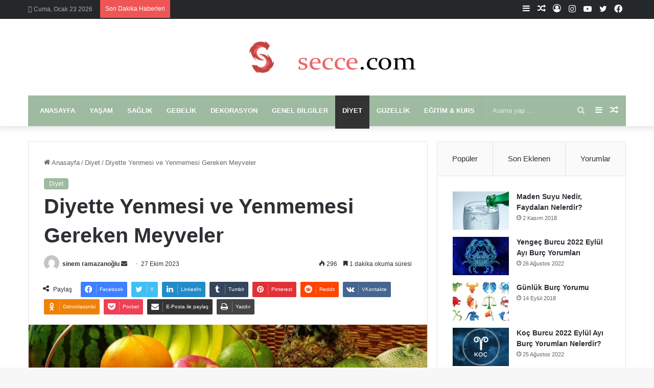

--- FILE ---
content_type: text/html; charset=UTF-8
request_url: https://www.secce.com/diyette-yenmesi-ve-yenmemesi-gereken-meyveler/
body_size: 40643
content:
<!DOCTYPE html>
<html dir="ltr" lang="tr" prefix="og: https://ogp.me/ns#" class="" data-skin="light" prefix="og: http://ogp.me/ns#">
<head>
	<meta charset="UTF-8" />
	<link rel="profile" href="https://gmpg.org/xfn/11" />
	<title>Diyette Yenmesi ve Yenmemesi Gereken Meyveler</title><style id="perfmatters-used-css">:where(.wp-block-button__link){border-radius:9999px;box-shadow:none;padding:calc(.667em + 2px) calc(1.333em + 2px);text-decoration:none;}:where(.wp-block-columns.has-background){padding:1.25em 2.375em;}:where(.wp-block-post-comments input[type=submit]){border:none;}.wp-block-embed.alignleft,.wp-block-embed.alignright,.wp-block[data-align=left]>[data-type="core/embed"],.wp-block[data-align=right]>[data-type="core/embed"]{max-width:360px;width:100%;}.wp-block-embed.alignleft .wp-block-embed__wrapper,.wp-block-embed.alignright .wp-block-embed__wrapper,.wp-block[data-align=left]>[data-type="core/embed"] .wp-block-embed__wrapper,.wp-block[data-align=right]>[data-type="core/embed"] .wp-block-embed__wrapper{min-width:280px;}.wp-block-cover .wp-block-embed{min-height:240px;min-width:320px;}.wp-block-embed{overflow-wrap:break-word;}.wp-block-embed figcaption{margin-bottom:1em;margin-top:.5em;}.wp-block-embed iframe{max-width:100%;}.wp-block-embed__wrapper{position:relative;}.wp-embed-responsive .wp-has-aspect-ratio .wp-block-embed__wrapper:before{content:"";display:block;padding-top:50%;}.wp-embed-responsive .wp-has-aspect-ratio iframe{bottom:0;height:100%;left:0;position:absolute;right:0;top:0;width:100%;}.wp-embed-responsive .wp-embed-aspect-21-9 .wp-block-embed__wrapper:before{padding-top:42.85%;}.wp-embed-responsive .wp-embed-aspect-18-9 .wp-block-embed__wrapper:before{padding-top:50%;}.wp-embed-responsive .wp-embed-aspect-16-9 .wp-block-embed__wrapper:before{padding-top:56.25%;}.wp-embed-responsive .wp-embed-aspect-4-3 .wp-block-embed__wrapper:before{padding-top:75%;}.wp-embed-responsive .wp-embed-aspect-1-1 .wp-block-embed__wrapper:before{padding-top:100%;}.wp-embed-responsive .wp-embed-aspect-9-16 .wp-block-embed__wrapper:before{padding-top:177.77%;}.wp-embed-responsive .wp-embed-aspect-1-2 .wp-block-embed__wrapper:before{padding-top:200%;}:where(.wp-block-file__button){border-radius:2em;padding:.5em 1em;}:where(.wp-block-file__button):is(a):active,:where(.wp-block-file__button):is(a):focus,:where(.wp-block-file__button):is(a):hover,:where(.wp-block-file__button):is(a):visited{box-shadow:none;color:#fff;opacity:.85;text-decoration:none;}ol,ul{box-sizing:border-box;}:where(.wp-block-navigation.has-background .wp-block-navigation-item a:not(.wp-element-button)),:where(.wp-block-navigation.has-background .wp-block-navigation-submenu a:not(.wp-element-button)){padding:.5em 1em;}:where(.wp-block-navigation .wp-block-navigation__submenu-container .wp-block-navigation-item a:not(.wp-element-button)),:where(.wp-block-navigation .wp-block-navigation__submenu-container .wp-block-navigation-submenu a:not(.wp-element-button)),:where(.wp-block-navigation .wp-block-navigation__submenu-container .wp-block-navigation-submenu button.wp-block-navigation-item__content),:where(.wp-block-navigation .wp-block-navigation__submenu-container .wp-block-pages-list__item button.wp-block-navigation-item__content){padding:.5em 1em;}@keyframes overlay-menu__fade-in-animation{0%{opacity:0;transform:translateY(.5em);}to{opacity:1;transform:translateY(0);}}:where(p.has-text-color:not(.has-link-color)) a{color:inherit;}:where(.wp-block-search__button){border:1px solid #ccc;padding:.375em .625em;}:where(.wp-block-search__button-inside .wp-block-search__inside-wrapper){border:1px solid #949494;padding:4px;}:where(.wp-block-search__button-inside .wp-block-search__inside-wrapper) :where(.wp-block-search__button){padding:.125em .5em;}:where(pre.wp-block-verse){font-family:inherit;}:root{--wp--preset--font-size--normal:16px;--wp--preset--font-size--huge:42px;}.screen-reader-text{clip:rect(1px,1px,1px,1px);word-wrap:normal !important;border:0;-webkit-clip-path:inset(50%);clip-path:inset(50%);height:1px;margin:-1px;overflow:hidden;padding:0;position:absolute;width:1px;}.screen-reader-text:focus{clip:auto !important;background-color:#ddd;-webkit-clip-path:none;clip-path:none;color:#444;display:block;font-size:1em;height:auto;left:5px;line-height:normal;padding:15px 23px 14px;text-decoration:none;top:5px;width:auto;z-index:100000;}html :where(.has-border-color){border-style:solid;}html :where([style*=border-top-color]){border-top-style:solid;}html :where([style*=border-right-color]){border-right-style:solid;}html :where([style*=border-bottom-color]){border-bottom-style:solid;}html :where([style*=border-left-color]){border-left-style:solid;}html :where([style*=border-width]){border-style:solid;}html :where([style*=border-top-width]){border-top-style:solid;}html :where([style*=border-right-width]){border-right-style:solid;}html :where([style*=border-bottom-width]){border-bottom-style:solid;}html :where([style*=border-left-width]){border-left-style:solid;}html :where(img[class*=wp-image-]){height:auto;max-width:100%;}figure{margin:0 0 1em;}html :where(.is-position-sticky){--wp-admin--admin-bar--position-offset:var(--wp-admin--admin-bar--height,0px);}@media screen and (max-width:600px){html :where(.is-position-sticky){--wp-admin--admin-bar--position-offset:0px;}}:root{--brand-color:#0669ff;--dark-brand-color:#0051cc;--bright-color:#fff;--base-color:#2c2f34;}html{-ms-touch-action:manipulation;touch-action:manipulation;-webkit-text-size-adjust:100%;-ms-text-size-adjust:100%;}article,aside,details,figcaption,figure,footer,header,main,menu,nav,section,summary{display:block;}template,[hidden]{display:none;}a{background-color:transparent;}a:active,a:hover{outline-width:0;}b,strong{font-weight:inherit;}b,strong{font-weight:600;}img{border-style:none;}figure{margin:1em 0;}button,input,select,textarea{font:inherit;}button,input,select{overflow:visible;}button,input,select,textarea{margin:0;}button,select{text-transform:none;}button,[type="button"],[type="reset"],[type="submit"]{cursor:pointer;}[disabled]{cursor:default;}button,html [type="button"],[type="reset"],[type="submit"]{-webkit-appearance:button;}button::-moz-focus-inner,input::-moz-focus-inner{border:0;padding:0;}button:-moz-focusring,input:-moz-focusring{outline:1px dotted ButtonText;}[type="checkbox"],[type="radio"]{box-sizing:border-box;padding:0;}[type="number"]::-webkit-inner-spin-button,[type="number"]::-webkit-outer-spin-button{height:auto;}[type="search"]{-webkit-appearance:textfield;}[type="search"]::-webkit-search-cancel-button,[type="search"]::-webkit-search-decoration{-webkit-appearance:none;}*{padding:0;margin:0;list-style:none;border:0;outline:none;box-sizing:border-box;}*:before,*:after{box-sizing:border-box;}body{background:#f7f7f7;color:var(--base-color);font-family:-apple-system,BlinkMacSystemFont,"Segoe UI",Roboto,Oxygen,Oxygen-Sans,Ubuntu,Cantarell,"Helvetica Neue","Open Sans",Arial,sans-serif;font-size:13px;line-height:21px;}h1,h2,h3,h4,h5,h6,.the-subtitle{line-height:1.4;font-weight:600;}h1{font-size:41px;font-weight:700;}h3{font-size:23px;}h4,.the-subtitle{font-size:17px;}a{color:var(--base-color);text-decoration:none;transition:.15s;}.brand-title,a:hover{color:var(--brand-color);}img,object,embed{max-width:100%;height:auto;}p{line-height:21px;}.says,.screen-reader-text,.comment-form-comment label{clip:rect(1px,1px,1px,1px);position:absolute !important;height:1px;width:1px;overflow:hidden;}@media (max-width: 768px){.hide_banner_header .stream-item-above-header,.hide_banner_top .stream-item-top-wrapper,.hide_banner_below_header .stream-item-below-header,.hide_banner_bottom .stream-item-above-footer,.hide_banner_above .stream-item-above-post,.hide_banner_above_content .stream-item-above-post-content,.hide_banner_below_content .stream-item-below-post-content,.hide_banner_below .stream-item-below-post,.hide_banner_comments .stream-item-below-post-comments,.hide_breaking_news #top-nav,.hide_sidebars .sidebar,.hide_footer_tiktok #footer-tiktok,.hide_footer_instagram #footer-instagram,.hide_footer #footer-widgets-container,.hide_copyright #site-info,.hide_breadcrumbs #breadcrumb,.hide_share_post_top .share-buttons-top,.hide_share_post_bottom .share-buttons-bottom,.hide_post_newsletter #post-newsletter,.hide_related #related-posts,.hide_read_next #read-next-block,.hide_post_authorbio .post-components .about-author,.hide_post_nav .prev-next-post-nav,.hide_back_top_button #go-to-top,.hide_read_more_buttons .more-link,.hide_inline_related_posts #inline-related-post{display:none !important;}}.tie-icon:before,[class^="tie-icon-"],[class*=" tie-icon-"]{font-family:"tiefonticon" !important;speak:never;font-style:normal;font-weight:normal;font-variant:normal;text-transform:none;line-height:1;-webkit-font-smoothing:antialiased;-moz-osx-font-smoothing:grayscale;display:inline-block;}.tie-popup,#autocomplete-suggestions{display:none;}.container{margin-right:auto;margin-left:auto;padding-left:15px;padding-right:15px;}.container:after{content:"";display:table;clear:both;}@media (min-width: 768px){.container{width:100%;}}@media (min-width: 1200px){.container{max-width:1200px;}}.tie-row{margin-left:-15px;margin-right:-15px;}.tie-row:after{content:"";display:table;clear:both;}.tie-col-xs-1,.tie-col-sm-1,.tie-col-md-1,.tie-col-xs-2,.tie-col-sm-2,.tie-col-md-2,.tie-col-xs-3,.tie-col-sm-3,.tie-col-md-3,.tie-col-xs-4,.tie-col-sm-4,.tie-col-md-4,.tie-col-xs-5,.tie-col-sm-5,.tie-col-md-5,.tie-col-xs-6,.tie-col-sm-6,.tie-col-md-6,.tie-col-xs-7,.tie-col-sm-7,.tie-col-md-7,.tie-col-xs-8,.tie-col-sm-8,.tie-col-md-8,.tie-col-xs-9,.tie-col-sm-9,.tie-col-md-9,.tie-col-xs-10,.tie-col-sm-10,.tie-col-md-10,.tie-col-xs-11,.tie-col-sm-11,.tie-col-md-11,.tie-col-xs-12,.tie-col-sm-12,.tie-col-md-12{position:relative;min-height:1px;padding-left:15px;padding-right:15px;}.tie-col-xs-1,.tie-col-xs-2,.tie-col-xs-3,.tie-col-xs-4,.tie-col-xs-5,.tie-col-xs-6,.tie-col-xs-7,.tie-col-xs-8,.tie-col-xs-9,.tie-col-xs-10,.tie-col-xs-11,.tie-col-xs-12{float:left;}.tie-col-xs-4{width:33.33333%;}.tie-col-xs-6{width:50%;}.tie-col-xs-12{width:100%;}@media (min-width: 768px){.tie-col-sm-1,.tie-col-sm-2,.tie-col-sm-3,.tie-col-sm-4,.tie-col-sm-5,.tie-col-sm-6,.tie-col-sm-7,.tie-col-sm-8,.tie-col-sm-9,.tie-col-sm-10,.tie-col-sm-11,.tie-col-sm-12{float:left;}.tie-col-sm-4{width:33.33333%;}}@media (min-width: 992px){.tie-col-md-1,.tie-col-md-2,.tie-col-md-3,.tie-col-md-4,.tie-col-md-5,.tie-col-md-6,.tie-col-md-7,.tie-col-md-8,.tie-col-md-9,.tie-col-md-10,.tie-col-md-11,.tie-col-md-12{float:left;}.tie-col-md-3{width:25%;}.tie-col-md-4{width:33.33333%;}.tie-col-md-8{width:66.66667%;}.tie-col-md-12{width:100%;}}.tie-alignleft{float:left;}.tie-alignright{float:right;}.fullwidth{width:100% !important;}.clearfix:before,.clearfix:after{content:" ";display:block;height:0;overflow:hidden;}.clearfix:after{clear:both;}.tie-container,#tie-wrapper{height:100%;min-height:650px;}.tie-container{position:relative;overflow:hidden;}#tie-wrapper{background:#fff;position:relative;z-index:108;height:100%;margin:0 auto;}.container-wrapper{background:#fff;border:1px solid rgba(0,0,0,.1);border-radius:2px;padding:30px;}#content{margin-top:30px;}@media (max-width: 991px){#content{margin-top:15px;}}.site-content{-ms-word-wrap:break-word;word-wrap:break-word;}.theme-header{background:#fff;position:relative;z-index:999;}.theme-header:after{content:"";display:table;clear:both;}.theme-header.has-shadow{box-shadow:0 0 10px 5px rgba(0,0,0,.1);}.logo-row{position:relative;}#logo{margin-top:40px;margin-bottom:40px;display:block;float:left;}#logo img{vertical-align:middle;}#logo img[src*='.svg']{width:100% !important;}@-moz-document url-prefix(){#logo img[src*='.svg']{height:100px;}}#logo a{display:inline-block;}.has-full-width-logo #logo,.header-layout-2 #logo{float:none;text-align:center;}.has-full-width-logo #logo img,.header-layout-2 #logo img{margin-right:auto;margin-left:auto;}.has-full-width-logo .logo-container,.header-layout-2 .logo-container{width:100%;float:none;}@media (max-width: 991px){#theme-header.has-normal-width-logo #logo{margin:14px 0 !important;text-align:left;line-height:1;}#theme-header.has-normal-width-logo #logo img{width:auto;height:auto;max-width:190px;}}@media (max-width: 479px){#theme-header.has-normal-width-logo #logo img{max-width:160px;max-height:60px !important;}}@media (max-width: 991px){#theme-header.mobile-header-default:not(.header-layout-1) #logo,#theme-header.mobile-header-default.header-layout-1 .header-layout-1-logo{-webkit-flex-grow:10;-ms-flex-positive:10;flex-grow:10;}}.components{float:right;}.components>li{position:relative;float:right;list-style:none;}.components>li.social-icons-item{margin:0;}.components>li>a{display:block;position:relative;width:30px;text-align:center;line-height:inherit;font-size:16px;}.components>li>a:hover,.components>li:hover>a{z-index:2;}.components .avatar{border-radius:100%;position:relative;top:4px;max-width:20px;}.components .search-bar{width:auto;border:solid rgba(0,0,0,.1);border-width:0 1px;margin-left:10px;}.components #search{position:relative;background:transparent;}.components #search-input{border:0;margin-bottom:0;line-height:inherit;width:100%;background:transparent;padding:0 25px 0 10px;border-radius:0;box-sizing:border-box;font-size:inherit;}.components #search-input:hover{background:rgba(0,0,0,.03);}.components #search-input:focus{background:rgba(0,0,0,.03);box-shadow:none;}.components #search-submit{position:absolute;right:0;top:0;width:40px;line-height:inherit;color:#777;background:transparent;font-size:15px;padding:0;transition:color .15s;}.components #search-submit:hover{color:var(--brand-color);}.header-layout-2 #menu-components-wrap{display:-webkit-flex;display:-ms-flexbox;display:flex;-webkit-justify-content:center;-ms-flex-pack:center;justify-content:center;}@media (max-width: 991px){.logo-container,.header-layout-1 .main-menu-wrapper{border-width:0;display:-webkit-flex;display:-ms-flexbox;display:flex;-webkit-flex-flow:row nowrap;-ms-flex-flow:row nowrap;flex-flow:row nowrap;-webkit-align-items:center;-ms-flex-align:center;align-items:center;-webkit-justify-content:space-between;-ms-flex-pack:justify;justify-content:space-between;}}@media (max-width: 991px){.logo-container:before,.logo-container:after{height:1px;}#slide-sidebar-widgets{display:none;}}.top-nav{background-color:#fff;position:relative;z-index:10;line-height:35px;border:1px solid rgba(0,0,0,.1);border-width:1px 0;color:var(--base-color);}.main-nav-below.top-nav-above .top-nav{border-top-width:0;}.top-nav a:not(.button):not(:hover){color:var(--base-color);}.top-nav .components>li:hover>a{color:var(--brand-color);}.topbar-wrapper{display:-webkit-flex;display:-ms-flexbox;display:flex;min-height:35px;}.top-nav .tie-alignleft,.top-nav .tie-alignright{-webkit-flex-grow:1;-ms-flex-positive:1;flex-grow:1;position:relative;}.top-nav.has-breaking-news .tie-alignleft{-webkit-flex:1 0 100px;-ms-flex:1 0 100px;flex:1 0 100px;}.top-nav.has-breaking-news .tie-alignright{-webkit-flex-grow:0;-ms-flex-positive:0;flex-grow:0;z-index:1;}.topbar-today-date{float:left;padding-right:15px;font-size:12px;-webkit-flex-shrink:0;-ms-flex-negative:0;flex-shrink:0;}.topbar-today-date:before{font-size:13px;content:"";}.top-nav .tie-alignleft .components,.top-nav .tie-alignleft .components>li{float:left;}@media (max-width: 991px){.top-nav:not(.has-breaking-news),.topbar-today-date,.top-menu,.theme-header .components{display:none;}}.breaking{display:none;}.main-nav-wrapper{position:relative;z-index:4;}.main-nav{background-color:var(--main-nav-background);color:var(--main-nav-primary-color);position:relative;border:1px solid var(--main-nav-main-border-color);border-width:1px 0;}.main-menu-wrapper{border:0 solid var(--main-nav-main-border-color);position:relative;}@media (min-width: 992px){.header-menu{float:left;}.header-menu .menu li{display:block;float:left;}.header-menu .menu a{display:block;position:relative;}.header-menu .menu a:hover,.header-menu .menu li:hover>a{z-index:2;}.header-menu .menu ul{box-shadow:0 2px 5px rgba(0,0,0,.1);}.header-menu .menu ul li{position:relative;}.header-menu .menu ul a{border-width:0 0 1px;transition:.15s;}.header-menu .menu ul ul{top:0;left:100%;}#main-nav{z-index:9;line-height:60px;}#main-nav .search-bar{border-color:var(--main-nav-main-border-color);}.main-menu .menu a{transition:.15s;}.main-menu .menu>li>a{padding:0 14px;font-size:13px;font-weight:600;}.main-menu .menu>li.tie-current-menu{border-bottom:5px solid var(--main-nav-primary-color);margin-bottom:-5px;}.main-menu .menu>li.tie-current-menu>a:after{content:"";width:20px;height:2px;position:absolute;margin-top:17px;left:50%;top:50%;bottom:auto;right:auto;-webkit-transform:translateX(-50%) translateY(-50%);-ms-transform:translateX(-50%) translateY(-50%);transform:translateX(-50%) translateY(-50%);background:#2c2f34;transition:.3s;}.main-menu .menu ul{line-height:20px;z-index:1;}.main-menu ul li:hover>.menu-sub-content,.main-menu ul li[aria-expanded="true"]>ul,.main-menu ul li[aria-expanded="true"]>.mega-menu-block{display:block;z-index:1;}nav.main-nav .menu>li.tie-current-menu>a,nav.main-nav .menu>li:hover>a{background-color:var(--main-nav-primary-color);color:var(--main-nav-contrast-primary-color);}nav.main-nav .components>li:hover>a{color:var(--brand-color);}.main-nav .menu ul li:hover>a:not(.megamenu-pagination),.main-nav .components li a:hover,.main-nav .menu ul li.current-menu-item:not(.mega-link-column)>a{color:var(--main-nav-primary-color);}.main-nav .menu a,.main-nav .components li a{color:var(--main-nav-text-color);}.main-nav .components li a.button:hover,.main-nav .components li a.checkout-button{color:var(--main-nav-contrast-primary-color);}.main-nav-dark{--main-nav-background:#1f2024;--main-nav-secondry-background:rgba(0,0,0,.2);--main-nav-primary-color:var(--brand-color);--main-nav-contrast-primary-color:var(--bright-color);--main-nav-text-color:#fff;--main-nav-secondry-text-color:rgba(225,255,255,.5);--main-nav-main-border-color:rgba(255,255,255,.07);--main-nav-secondry-border-color:rgba(255,255,255,.04);}.main-nav-dark .main-nav,.main-nav-dark .main-nav ul.cats-horizontal li a{border-width:0;}}@media (min-width: 992px){.main-menu .menu>li.tie-current-menu>a:before,.main-menu .menu>li:hover>a:before{border-top-color:var(--bright-color);}}@media (min-width: 992px){.main-nav-boxed .main-nav{border-width:0;}.main-nav-boxed .main-menu-wrapper{float:left;width:100%;background-color:var(--main-nav-background);}.main-nav-boxed .main-menu-wrapper .search-bar{border-right-width:0;}.dark-skin .main-nav-below.top-nav-above #main-nav{border-width:0;}}.main-nav-boxed .main-nav:not(.fixed-nav),.main-nav-boxed .fixed-nav .main-menu-wrapper,.theme-header:not(.main-nav-boxed) .fixed-nav .main-menu-wrapper{background:transparent !important;}@media only screen and (min-width: 992px) and (max-width: 1100px){.main-nav .menu>li:not(.is-icon-only)>a{padding-left:7px;padding-right:7px;}.main-nav .menu>li:not(.is-icon-only)>a:before{display:none;}}@media (max-width: 991px){#tie-wrapper header#theme-header{box-shadow:none;background:transparent !important;}.logo-container,.header-layout-1 .main-nav{border-width:0;box-shadow:0 3px 7px 0 rgba(0,0,0,.1);}.logo-container,.header-layout-1 .main-nav{background-color:#fff;}.dark-skin .logo-container,.main-nav-dark.header-layout-1 .main-nav{background-color:#1f2024;}#sticky-nav-mask,.header-layout-1 #menu-components-wrap,.header-layout-3 .main-nav-wrapper,.header-layout-2 .main-nav-wrapper{display:none;}.main-menu-wrapper .tie-alignleft{width:100%;}}.main-nav-dark .main-nav input,.top-nav-dark .top-nav input{color:#ccc;}@media (max-width: 767px){.magazine1:not(.has-builder):not(.error404) .main-content,.magazine1:not(.has-builder):not(.error404) .related-posts-full-width .tie-col-md-12,.magazine1:not(.has-builder):not(.error404) .sidebar{padding-left:0;padding-right:0;}}textarea,input,select{border:1px solid rgba(0,0,0,.1);color:var(--base-color);font-size:13px;outline:none;padding:5px;line-height:23px;border-radius:2px;transition:background .3s,border .3s;max-width:100%;background-color:transparent;}textarea:hover,input:hover,select:hover,textarea:focus,input[type="text"]:focus,select:focus{background-color:rgba(0,0,0,.03);}textarea,input:not([type="checkbox"]):not([type="radio"]){-webkit-appearance:none;-moz-appearance:none;appearance:none;outline:none;}[type="radio"]{-webkit-appearance:radio;-moz-appearance:radio;appearance:radio;}@media (max-width: 767px){input:not([type="submit"]),select,textarea{font-size:16px !important;}}.button,[type="submit"],.generic-button a,.generic-button button{width:auto;position:relative;background-color:var(--brand-color);color:var(--bright-color);padding:7px 15px;margin:0;font-weight:normal;font-size:13px;display:inline-block;text-align:center;line-height:21px;border:none;cursor:pointer;text-decoration:none;vertical-align:middle;transition:.3s;border-radius:2px;-webkit-appearance:none;-moz-appearance:none;appearance:none;}.button:hover,[type="submit"]:hover,.generic-button a:hover,.generic-button button:hover{background-color:var(--dark-brand-color);text-decoration:none;color:var(--bright-color);}::-moz-selection{background:var(--brand-color);color:var(--bright-color);text-shadow:none;}::selection{background:var(--brand-color);color:var(--bright-color);text-shadow:none;}@media (min-width: 992px){.sidebar-right .main-content{float:left;}.sidebar-right .sidebar{float:right;}.sidebar-right.magazine1 .main-content,.magazine1 .sidebar-right .main-content{padding-right:3px;}}@-webkit-keyframes lazyloadeffect{from{opacity:.3;}to{opacity:1;}}@keyframes lazyloadeffect{from{opacity:.3;}to{opacity:1;}}@-webkit-keyframes tieSlideInUp{from{-webkit-transform:translate3d(0,20px,0);transform:translate3d(0,20px,0);opacity:0;}to{-webkit-transform:translate3d(0,0,0);transform:translate3d(0,0,0);opacity:1;}}@keyframes tieSlideInUp{from{-webkit-transform:translate3d(0,20px,0);transform:translate3d(0,20px,0);opacity:0;}to{-webkit-transform:translate3d(0,0,0);transform:translate3d(0,0,0);opacity:1;}}.is-thumb-overlay-disabled .post-thumb:hover{opacity:.85 !important;}.is-thumb-overlay-disabled .media-overlay .post-thumb:hover img{opacity:1;}.is-thumb-overlay-disabled .post-thumb-overlay{display:none;}.is-thumb-overlay-disabled .media-overlay .post-thumb-overlay{display:block;}.post-thumb{position:relative;height:100%;display:block;-webkit-backface-visibility:hidden;backface-visibility:hidden;-webkit-transform:rotate(0);-ms-transform:rotate(0);transform:rotate(0);transition:opacity .2s;}.post-thumb img{width:100%;display:block;}.post-thumb .post-cat-wrap{position:absolute;bottom:10px;margin:0;right:10px;}.post-thumb-overlay-wrap{position:absolute;width:100%;height:100%;overflow:hidden;}.post-thumb-overlay{position:absolute;width:100%;height:100%;z-index:3;background:rgba(35,38,42,.8);-webkit-transform:scale(1.5);-ms-transform:scale(1.5);transform:scale(1.5);transition:.4s;opacity:0;}.post-thumb-overlay:hover{opacity:1;-webkit-transform:scale(1);-ms-transform:scale(1);transform:scale(1);}.post-thumb-overlay .tie-media-icon{position:absolute;left:50%;top:50%;bottom:auto;right:auto;-webkit-transform:translateX(-50%) translateY(-50%);-ms-transform:translateX(-50%) translateY(-50%);transform:translateX(-50%) translateY(-50%);color:#fff;text-align:center;font-size:32px;z-index:8;}.post-thumb-overlay .tie-media-icon:before{height:32px;width:32px;content:"";}.media-overlay .post-thumb-overlay{background:transparent;-webkit-transform:scale(1);-ms-transform:scale(1);transform:scale(1);opacity:1;}.media-overlay .tie-media-icon:before{border:2px solid #fff;border-radius:50%;width:40px;height:40px;line-height:36px;display:block;content:"";text-align:center;font-size:17px;background:rgba(0,0,0,.3);transition:.3s;z-index:2;}.media-overlay .post-thumb:hover img{opacity:.85;}.media-overlay .post-thumb:hover .tie-media-icon:before{background:rgba(0,0,0,.6);}.media-overlay .tie-map .tie-media-icon,.media-overlay .tie-standard .tie-media-icon{display:none;}@media (min-width: 768px){.has-first-big-post li:first-child .tie-media-icon:before,.full-width-img-news-box li:not(.is-trending) .tie-media-icon:before,.wide-post-box .tie-media-icon:before,.big-posts-box .tie-media-icon:before,.posts-list-bigs .tie-media-icon:before{width:50px;height:50px;line-height:46px;}}.post-meta{margin:10px 0 8px;font-size:12px;overflow:hidden;}.post-meta,.post-meta a:not(:hover){color:#666;}.post-meta .meta-item{margin-right:8px;display:inline-block;}.post-meta .meta-item.tie-icon:before{padding-right:3px;}.post-meta .meta-item.date:before{content:"";}.post-meta .tie-alignright .meta-item:last-child{margin:0 !important;}@media (max-width: 767px){.entry-header .post-meta>span,.entry-header .post-meta>div,.main-content .post-meta>span,.main-content .post-meta>div{float:left;}}.post-cat-wrap{position:relative;z-index:3;pointer-events:auto;margin-bottom:5px;font-weight:normal;font-family:inherit !important;line-height:0;display:block;}.post-cat{display:inline-block;background:var(--brand-color);color:var(--bright-color);padding:0 10px;font-size:12px;line-height:1.85em;margin-right:4px;position:relative;white-space:nowrap;word-wrap:normal;letter-spacing:0;transition:.3s;border-radius:4px;}.post-cat:first-child:last-child{margin:0;}a.post-cat:hover{background:var(--dark-brand-color);color:var(--bright-color);}#breadcrumb{margin:50px 0 0;}#breadcrumb,#breadcrumb a:not(:hover){color:#666;}#breadcrumb .delimiter{margin:0 3px;font-style:normal;}.entry-header-outer #breadcrumb{margin:0 0 20px;padding:0;}@media (max-width: 767px){.page #breadcrumb .current,.page #breadcrumb em:last-of-type,.single-post #breadcrumb .current,.single-post #breadcrumb em:last-of-type{display:none;}}.about-author{overflow:hidden;background:transparent;box-shadow:none !important;}.about-author .author-avatar{float:left;line-height:0;}.about-author .author-avatar img{transition:.15s;}.about-author .author-avatar:hover img{opacity:.8;}.about-author .author-info{padding-left:20px;overflow:hidden;}.about-author .author-name{font-size:18px;display:inline-block;}.about-author .author-bio{margin:5px 0 10px;}.entry .about-author .author-bio{font-size:13px;}.about-author .social-icons{padding:0;margin:0;}.about-author li.social-icons-item{float:left;list-style:none;padding:0;margin:0;}.about-author li.social-icons-item a{font-size:15px;width:auto;height:auto;}.about-author li.social-icons-item a span{margin-right:12px;}.about-author li.social-icons-item a:not(:hover) span{color:var(--base-color);}.about-author li.social-icons-item a:hover{background-color:transparent !important;}.about-author li.social-icons-item:last-child a span{margin-right:0;}@media (max-width: 479px){.about-author{text-align:center;}.about-author .author-avatar{float:none;}.about-author .author-avatar img{margin:0 auto 10px;display:block;}.about-author .author-info{padding:0;}.about-author .social-icons li{float:none;display:inline-block;}}.author-avatar{display:block;}.author-avatar img{border-radius:50%;max-width:111px;object-fit:cover;aspect-ratio:1;}a.author-avatar:hover{opacity:.8;}.social-icons-item{float:right;margin-left:6px;position:relative;}.social-icons-item .social-link span{color:var(--base-color);transition:.15s;line-height:unset;}.social-icons .social-icons-item .social-link,.social-icons-widget .social-icons-item .social-link{width:24px;height:24px;line-height:24px;padding:0;display:block;text-align:center;border-radius:2px;}.main-nav .components>li.social-icons-item .social-link:hover{background-color:transparent !important;}.main-nav .components>li.social-icons-item .social-link:not(:hover) span{color:var(--main-nav-text-color);}.top-nav .components>li.social-icons-item .social-link:hover{background-color:transparent !important;}.top-nav .components>li.social-icons-item .social-link:not(:hover) span{color:var(--base-color);}.social-icons-item .facebook-social-icon{background-color:#4080ff !important;}.social-icons-item .facebook-social-icon span{color:#4080ff;}.social-icons-item .twitter-social-icon{background-color:#40bff5 !important;}.social-icons-item .twitter-social-icon span{color:#40bff5;}.social-icons-item .instagram-social-icon{background-color:#c13584 !important;}.social-icons-item .instagram-social-icon span{color:#c13584;}.social-icons-item .youtube-social-icon{background-color:#ef4e41 !important;}.social-icons-item .youtube-social-icon span{color:#ef4e41;}ul:not(.solid-social-icons) .social-icons-item a:not(:hover){background-color:transparent !important;}@-webkit-keyframes bouncedelay{0%,80%,100%{-webkit-transform:scale(0);transform:scale(0);}40%{-webkit-transform:scale(1);transform:scale(1);}}@keyframes bouncedelay{0%,80%,100%{-webkit-transform:scale(0);transform:scale(0);}40%{-webkit-transform:scale(1);transform:scale(1);}}@-webkit-keyframes parent-animate{0%{-webkit-transform:rotate(0);transform:rotate(0);}100%{-webkit-transform:rotate(220deg);transform:rotate(220deg);}}@keyframes parent-animate{0%{-webkit-transform:rotate(0);transform:rotate(0);}100%{-webkit-transform:rotate(220deg);transform:rotate(220deg);}}@-webkit-keyframes child-animate{0%{-webkit-transform:rotate(-140deg);transform:rotate(-140deg);}100%{-webkit-transform:rotate(140deg);transform:rotate(140deg);}}@keyframes child-animate{0%{-webkit-transform:rotate(-140deg);transform:rotate(-140deg);}100%{-webkit-transform:rotate(140deg);transform:rotate(140deg);}}.entry-header,.entry-archives-header{padding:30px 30px 0;margin-bottom:20px;}@media (max-width: 991px){.entry-header,.entry-archives-header{padding:20px 20px 0;}}#tie-body .post-cat:hover,#tie-body .social-statistics-widget a:hover,#tie-body a.remove:hover,#tie-body a.button:hover,#tie-body .tabs>li>a:hover,#tie-body .item-list-tabs a:hover,#tie-body .item-options a:hover,#tie-body .action a:hover{text-decoration:none !important;}#is-scroller-outer{visibility:hidden;width:100px;height:0;overflow:scroll;}#is-scroller{width:100%;}.entry{line-height:26px;font-size:15px;}.entry p{margin-bottom:25px;line-height:26px;}.entry p:last-child{margin:0;}@media (max-width: 767px){.container-wrapper,.entry-content{padding:20px 15px;}}.subscribe-widget .widget-inner-wrap{text-align:center;}.subscribe-widget .widget-title{text-align:left;}.subscribe-widget .widget-title-icon:before{content:"";}.subscribe-widget .newsletter-icon{color:rgba(0,0,0,.2);font-size:40px;display:block;margin:0 0 20px;line-height:.8;}.subscribe-widget .subscribe-widget-content{margin-bottom:20px;}.subscribe-widget .subscribe-widget-content .subscribe-subtitle{font-size:15px;position:relative;padding-bottom:10px;margin-bottom:10px;display:block;}.subscribe-widget .subscribe-widget-content .subscribe-subtitle:after{content:"";position:absolute;width:50px;height:1px;background-color:rgba(0,0,0,.1);bottom:0;left:50%;right:auto;-webkit-transform:translateX(-50%);-ms-transform:translateX(-50%);transform:translateX(-50%);transition:.15s;}.subscribe-widget .subscribe-widget-content h3{font-size:28px;color:#2c2f34;margin-bottom:10px;}.subscribe-widget form{position:relative;}.subscribe-widget form:before{font-size:15px;font-size:18px;position:absolute;left:12px;top:10px;color:rgba(0,0,0,.2);content:"";font-family:tiefonticon;}.subscribe-widget .subscribe-input{padding:8px 30px;width:100%;text-align:center;font-size:13px;}.subscribe-widget .subscribe-input::-webkit-input-placeholder{text-align:center;}.subscribe-widget .subscribe-input::-moz-placeholder{text-align:center;}.subscribe-widget .subscribe-input:-moz-placeholder{text-align:center;}.subscribe-widget .subscribe-input:-ms-input-placeholder{text-align:center;}.subscribe-widget .button{margin-top:10px;padding:10px !important;width:100%;font-size:14px;}.mag-box-title{display:-webkit-flex;display:-ms-flexbox;display:flex;-webkit-align-items:flex-start;-ms-flex-align:start;align-items:flex-start;margin-bottom:20px;}.mag-box-title h3{font-size:18px;margin-right:20px;-webkit-flex:0 0 auto;-ms-flex:0 0 auto;flex:0 0 auto;max-width:calc(100% - 145px);float:left;}@media (max-width: 479px){.mag-box-title h3{max-width:calc(100% - 105px);}}.mag-box-title h3:only-child{max-width:100%;}.mag-box-title .tie-alignright{-webkit-flex-grow:1;flex-grow:1;-ms-flex-positive:1;width:100%;}.tabs{transition:opacity .3s;max-height:75px;width:100%;padding:0;border:1px solid rgba(0,0,0,.1);border-width:0 0 1px;display:-webkit-flex;display:-ms-flexbox;display:flex;-webkit-flex-flow:row wrap;-ms-flex-flow:row wrap;flex-flow:row wrap;}.tabs li{display:inline-block;position:relative;padding:0 !important;}.tabs a{background:rgba(0,0,0,.02);display:block;text-align:center;border:1px solid rgba(0,0,0,.1);border-width:0 1px 1px 0;font-size:15px;}.tabs a:not(:hover){color:var(--base-color);}.dark-skin .tabs a:not(:hover){color:#ccc;}.tabs>li>a{line-height:65px;padding:0 15px;border-bottom-color:transparent;}.tab-content,.woocommerce-tabs .panel{padding:30px;display:none;}.tab-content{position:relative;transition:.3s;}@media (max-width: 767px){.tab-content{padding:20px;}}.tab-content-elements li{opacity:0;}.tab-content:not(.is-not-active):first-of-type{display:block;}.tab-content:not(.is-not-active):first-of-type .tab-content-elements li{opacity:1;}.tabs-container-wrapper{padding:0 !important;}.normal-side .tabs{display:-webkit-flex;display:-ms-flexbox;display:flex;}.normal-side .tabs li{-webkit-flex-grow:1;-ms-flex-positive:1;flex-grow:1;}.normal-side .tabs a{overflow:hidden;text-overflow:ellipsis;white-space:nowrap;padding:0 10px !important;}.normal-side .tabs a span{font-size:20px;vertical-align:sub;}.normal-side .tabs li:last-child a{border-right-width:0;}.dark-skin .normal-side .tabs{border-color:#2c3033;}.dark-skin .normal-side .tabs a{background:rgba(0,0,0,.1);border-color:transparent rgba(255,255,255,.1);}@media (max-width: 320px){.normal-side .tabs{max-height:none;border-bottom:0;}.normal-side .tabs li{display:block;width:100%;float:none;}.normal-side .tabs a{border-bottom-color:rgba(0,0,0,.1);border-width:0 0 1px;}.dark-skin .normal-side .tabs a{border-bottom-color:rgba(255,255,255,.1);}}.magazine2:not(.block-head-4) .dark-widgetized-area .tabs-container-wrapper,.magazine1 .dark-widgetized-area .tabs-container-wrapper{border-width:0;}.magazine2:not(.block-head-4) .dark-widgetized-area .tab-content,.magazine1 .dark-widgetized-area .tab-content{padding:0;}.magazine2:not(.block-head-4) .dark-widgetized-area ul.tabs,.magazine1 .dark-widgetized-area ul.tabs{margin-bottom:20px;border-width:0;max-height:55px;}.magazine2:not(.block-head-4) .dark-widgetized-area ul.tabs a,.magazine1 .dark-widgetized-area ul.tabs a{border:0;color:#fff;line-height:55px;background-color:#27292d;}.magazine2:not(.block-head-4) .dark-widgetized-area ul.tabs a:before,.magazine1 .dark-widgetized-area ul.tabs a:before{display:none;}.magazine2:not(.block-head-4) .dark-widgetized-area ul.tabs a:hover,.magazine2:not(.block-head-4) .dark-widgetized-area ul.tabs .active a,.magazine1 .dark-widgetized-area ul.tabs a:hover,.magazine1 .dark-widgetized-area ul.tabs .active a{background:var(--brand-color);color:var(--bright-color);}.entry-header-outer .about-author{background:transparent;border:none;padding:0;margin-top:25px;}.block-head-1 .the-global-title,.block-head-1 .comment-reply-title,.block-head-1 .related.products>h2,.block-head-1 .up-sells>h2,.block-head-1 .cross-sells>h2,.block-head-1 .cart_totals>h2,.block-head-1 .bbp-form legend{position:relative;font-size:17px;padding:0 0 15px;border-bottom:2px solid rgba(0,0,0,.1);margin-bottom:20px;}.block-head-1 .the-global-title:after,.block-head-1 .comment-reply-title:after,.block-head-1 .related.products>h2:after,.block-head-1 .up-sells>h2:after,.block-head-1 .cross-sells>h2:after,.block-head-1 .cart_totals>h2:after,.block-head-1 .bbp-form legend:after{content:"";background:#2c2f34;width:40px;height:2px;position:absolute;bottom:-2px;left:0;}.dark-skin .block-head-1 .the-global-title:after,.dark-skin .block-head-1 .comment-reply-title:after,.dark-skin .block-head-1 .related.products>h2:after,.dark-skin .block-head-1 .up-sells>h2:after,.dark-skin .block-head-1 .cross-sells>h2:after,.dark-skin .block-head-1 .cart_totals>h2:after,.dark-skin .block-head-1 .bbp-form legend:after{background:#fff;}.block-head-1 .the-global-title:before,.block-head-1 .comment-reply-title:before,.block-head-1 .related.products>h2:before,.block-head-1 .up-sells>h2:before,.block-head-1 .cross-sells>h2:before,.block-head-1 .cart_totals>h2:before,.block-head-1 .bbp-form legend:before{content:"";width:0;height:0;position:absolute;bottom:-5px;left:0;border-left:0;border-right:5px solid transparent;border-top:5px solid #2c2f34;}.dark-skin .block-head-1 .the-global-title:before,.dark-skin .block-head-1 .comment-reply-title:before,.dark-skin .block-head-1 .related.products>h2:before,.dark-skin .block-head-1 .up-sells>h2:before,.dark-skin .block-head-1 .cross-sells>h2:before,.dark-skin .block-head-1 .cart_totals>h2:before,.dark-skin .block-head-1 .bbp-form legend:before{border-top-color:#fff;}.block-head-1 .dark-skin .widget-title:after{background:#fff;}.block-head-1 .dark-skin .widget-title:before{border-top-color:#fff;}.block-head-1 #footer .widget-title:before{display:none;}.block-head-1 #footer .widget-title{border-bottom:0;}.dark-skin .block-head-1 .the-global-title:after,.dark-skin .block-head-1 .related.products>h2:after,.dark-skin .block-head-1 .up-sells>h2:after,.dark-skin .block-head-1 .cross-sells>h2:after,.dark-skin .block-head-1 .cart_totals>h2:after,.dark-skin .block-head-1 .bbp-form legend:after{background:#fff;}.block-head-1 .mag-box div.mag-box-title,.block-head-1 .mag-box-title h3 a,.block-head-1 .block-more-button{color:var(--brand-color);}.block-head-1 .mag-box-title h3 a:hover,.block-head-1 .block-more-button:hover{color:var(--dark-brand-color);}.block-head-1 .dark-skin .the-global-title,.dark-skin .block-head-1 .the-global-title,.dark-skin .block-head-1 .related.products>h2,.dark-skin .block-head-1 .up-sells>h2,.dark-skin .block-head-1 .cross-sells>h2,.dark-skin .block-head-1 .cart_totals>h2,.dark-skin .block-head-1 .bbp-form legend{color:#fff;border-bottom-color:rgba(255,255,255,.1);}.side-aside{position:fixed;top:0;z-index:111;visibility:hidden;width:350px;max-width:100%;height:100%;background:#131416;background-repeat:no-repeat;background-position:center top;background-size:cover;transition:.5s cubic-bezier(.55,0,.1,1) 0s;overflow-y:auto;}@media (min-width: 992px){.side-aside{right:0;-webkit-transform:translate(350px,0);-ms-transform:translate(350px,0);transform:translate(350px,0);}.side-aside:not(.slide-sidebar-desktop){display:none;}}#footer .container-wrapper{padding:15px 0;margin:0;background:transparent;box-shadow:none;}.site-footer{margin-top:50px;padding:0;}@media (max-width: 991px){.site-footer{margin-top:30px;}}.site-footer .widget-title-icon{display:none;}.site-footer .widget,.site-footer .widget-content-only{margin-bottom:0;border:0;}@media (max-width: 767px){.site-footer .widget{margin-bottom:20px;}}.footer-widget-area{margin-bottom:10px;}.footer-widget-area:first-child:not(.footer-boxed-widget-area){padding-top:60px;}@media (max-width: 767px){.footer-widget-area:first-child:not(.footer-boxed-widget-area){padding-top:30px;}}.footer-widget-area:last-child{margin-bottom:20px;}@media (max-width: 767px){.footer-widget-area{margin-bottom:20px;}}.site-info{background:#161619;padding:20px 0;line-height:32px;text-align:center;}.copyright-text{font-size:13px;}.footer-menu{text-align:center;}.footer-menu li{display:inline-block;margin:0 5px;}.site-info .social-icons{text-align:center;}.site-info .social-icons li{float:none;display:inline-block;margin:0;}@media (max-width: 767px){.site-info .social-icons li a{width:48px !important;height:48px !important;line-height:48px !important;font-size:18px;margin-top:10px;}}.site-info .social-icons li a span{color:#ccc;}.site-info .social-icons li a:hover span{color:#fff;}@media (max-width: 767px){.site-info .tie-alignleft,.site-info .tie-alignright{float:none;}}@media (min-width: 768px){.site-info-layout-2 .copyright-text-first{float:left;}.site-info-layout-2 .copyright-text-second,.site-info-layout-2 ul.social-icons,.site-info-layout-2 .footer-menu{float:right;margin:0;margin-left:10px;}}a.go-to-top-button{width:35px;height:35px;line-height:35px;background:var(--brand-color);text-align:center;display:block;position:fixed;bottom:-100px;right:15px;z-index:3;color:#fff;transition:.3s;}a.go-to-top-button:hover{opacity:.85;}@media (max-width: 767px){a.go-to-top-button{right:5px;}}.dark-skin{--lazyload-loading-color:#161717;}.dark-skin,.dark-skin body{background-color:#1f2024;color:#fff;}.dark-skin .mag-box .post-excerpt,.dark-skin .wp-caption .wp-caption-text,.dark-skin .entry-header .entry-sub-title{color:#ccc;}.dark-skin textarea,.dark-skin input:not([type="submit"]),.dark-skin select{color:#ccc;}.dark-skin a:not(:hover),.dark-skin .single-big-img .post-meta,.dark-skin .single-big-img .post-meta a:not(:hover),.dark-skin .pages-nav .pages-numbers a:not(:hover),.dark-skin .page-title,.dark-skin .entry h1,.dark-skin .entry h2,.dark-skin .entry h3,.dark-skin .entry h4,.dark-skin .entry h5,.dark-skin .entry h6{color:#fff;}.dark-skin .post-excerpt,.dark-skin .post-meta,.dark-skin .post-meta a:not(:hover),.dark-skin .timeline-widget ul li .date,.dark-skin .multiple-post-pages a:not(:hover),.dark-skin .video-playlist-nav-wrapper .video-playlist-item .video-duration,.dark-skin .login-widget .forget-text:not(:hover),.dark-skin #autocomplete-suggestions,.dark-skin .mobile-header-components:not(:hover) .menu-text,.dark-skin .about-author .social-icons li.social-icons-item a:not(:hover) span{color:#ccc !important;}.dark-skin textarea,.dark-skin input:not([type=submit]),.dark-skin select,.dark-skin code,.dark-skin kbd,.dark-skin pre,.dark-skin samp,.dark-skin .latest-tweets-slider-widget .latest-tweets-slider .tie-slider-nav li a:not(:hover),.dark-skin .next-posts,.dark-skin .prev-posts,.dark-skin .show-more-button,.dark-skin .pages-nav .pages-numbers a,.dark-skin .pages-nav .pages-numbers span.pages-nav-item,.dark-skin .pages-nav .pages-numbers .first-last-pages .pagination-icon,.dark-skin .multiple-post-pages .post-page-numbers,.dark-skin .latest-tweets-widget .slider-links .tie-slider-nav span{border-color:rgba(255,255,255,.1);}.dark-skin #tie-wrapper,.dark-skin #theme-header{background-color:#27292d;}.dark-skin .subscribe-widget .subscribe-widget-content .subscribe-subtitle:after,.dark-skin .boxed-slider-three-slides-wrapper li:not(.slick-active) button:not(:hover),.dark-skin .boxed-four-taller-slider li:not(.slick-active) button:not(:hover),.dark-skin .boxed-five-slides-slider li:not(.slick-active) button:not(:hover){background-color:rgba(255,255,255,.1);}.dark-skin .container-wrapper{background-color:#1f2024;border-color:rgba(255,255,255,.1);}.dark-skin .tie-popup-container .container-wrapper{background-color:#1f2024 !important;}.dark-skin .widget a:not(:hover),.dark-skin .widget-title,.dark-skin .widget-title a:not(:hover){color:#fff;}.dark-skin .widget-title-icon{color:#ccc;}.dark-skin .widget_product_tag_cloud a,.dark-skin .widget_tag_cloud .tagcloud a,.dark-skin .post-tags a,.dark-skin .widget_layered_nav_filters a{border-color:rgba(255,255,255,.1);}.dark-skin .timeline-widget ul:before{background:rgba(0,0,0,.3);}.dark-skin .timeline-widget .date:before{background:#27292d;border-color:rgba(0,0,0,.3);}.dark-skin .subscribe-widget .subscribe-widget-content h3{color:#fff;}.dark-skin .subscribe-widget .newsletter-icon,.dark-skin .subscribe-widget form:before{color:rgba(255,255,255,.3);}@media (max-width: 991px){.dark-skin .post-has-toggle #the-post .entry:not(.is-expanded):before{background-image:linear-gradient(to bottom,rgba(31,32,36,.15) 50%,#1f2024 100%);}}.dark-skin .entry-header .entry-title{color:#fff;}.dark-skin .share-buttons-bottom,.dark-skin .wp-block-table.is-style-stripes{border-color:rgba(255,255,255,.1);}.dark-skin .magazine1 .share-buttons-bottom{background:#1f2024;}.dark-skin #check-also-box{border-color:rgba(255,255,255,.1);background-color:#1f2024;}.dark-skin .site-footer{background-color:#1c1d21;}.sidebar .container-wrapper,.sidebar .tie-weather-widget{margin-bottom:30px;}@media (max-width: 991px){.sidebar .container-wrapper,.sidebar .tie-weather-widget{margin-bottom:15px;}}body:not(.has-builder) .sidebar .container-wrapper:last-child,body:not(.has-builder) .sidebar .tie-weather-widget:last-child{margin-bottom:0;}@media (max-width: 991px){.has-sidebar .sidebar{margin-top:15px;}}.widget-title{position:relative;}.widget-title .the-subtitle{font-size:15px;min-height:15px;}.widget-title-icon{position:absolute;right:0;top:1px;color:#b9bec3;font-size:15px;}.widget-title-icon:before{content:"";}.post-widget-body{padding-left:125px;}.post-widget-body .post-title{font-size:14px;line-height:1.4;margin-bottom:5px;}.post-widget-thumbnail{float:left;margin-right:15px;position:relative;}.post-widget-thumbnail img.tie-small-image,.post-widget-thumbnail img.size-thumbnail,.review-thumbnail img.tie-small-image,.review-thumbnail img.size-thumbnail{width:110px;}.post-widget-thumbnail .tie-small-image img,.review-thumbnail .tie-small-image img{width:110px;}.widget li{padding:6px 0;}.widget li:first-child{padding-top:0;}.widget li:last-child{padding-bottom:0;border-bottom:0;}.widget li:after{clear:both;display:table;content:"";}.widget .post-meta{margin:2px 0 0;font-size:11px;line-height:17px;}.widget-content-only:last-child{margin-bottom:0;}.widget-content-only .widget-title{display:none;}.widget-content-only,.section-item .widget-content-only:last-child,.side-aside .widget-content-only:last-child{margin-bottom:30px;}.widget_recent_entries .widget-title-icon:before,.categort-posts .widget-title-icon:before,.posts-list .widget-title-icon:before,.widget_pages .widget-title-icon:before,.widget_text .widget-title-icon:before,.text-html .widget-title-icon:before,.tie-slider-widget .widget-title-icon:before{content:"";}.posts-list-big-first .posts-list-items li:first-child,.posts-list-bigs .posts-list-items li,.posts-list-half-posts .posts-list-items li{padding-bottom:20px;}.posts-list-big-first li:first-child .post-widget-thumbnail,.posts-list-bigs li .post-widget-thumbnail,.posts-list-half-posts li .post-widget-thumbnail{width:100%;margin-right:0;margin-bottom:10px;}.posts-list-big-first li:first-child .post-widget-thumbnail a,.posts-list-bigs li .post-widget-thumbnail a,.posts-list-half-posts li .post-widget-thumbnail a{min-height:40px;}.posts-list-big-first li:first-child .post-widget-body,.posts-list-bigs li .post-widget-body,.posts-list-half-posts li .post-widget-body{padding-left:0;}.posts-list-big-first li:first-child .post-title,.posts-list-bigs li .post-title{font-size:18px;}.posts-list-half-posts .posts-list-items{overflow:hidden;margin-bottom:-20px;}.posts-list-half-posts li{width:47%;float:left;}@media only screen and (min-width: 480px) and (max-width: 992px){.posts-list-half-posts li{width:48%;}}.posts-list-half-posts li:nth-child(2){padding-top:0;}.posts-list-half-posts li:nth-child(2n){float:right;}.posts-list-half-posts li:nth-child(2n+1){clear:both;}.posts-list-half-posts li .post-title{font-size:14px;line-height:1.4;}.posts-list-half-posts .post-meta{overflow:inherit;}@media (max-width: 991px){.posts-list-big-first .posts-list-items,.posts-list-bigs .posts-list-items{overflow:hidden;}.posts-list-big-first li,.posts-list-bigs li{width:48%;float:left;}.posts-list-big-first li:nth-child(2),.posts-list-bigs li:nth-child(2){padding-top:0;}.posts-list-big-first li:nth-child(2n),.posts-list-bigs li:nth-child(2n){float:right;}.posts-list-big-first li:nth-child(2n+1),.posts-list-bigs li:nth-child(2n+1){clear:both;}.posts-list-big-first li:nth-child(2),.posts-list-big-first li:nth-child(3){float:right;clear:none;}.posts-list-big-first li:nth-child(n+5){display:none;}.posts-list-half-posts li .post-title{font-size:20px;}}@media (max-width: 670px){.posts-list-big-first li{width:100%;}.posts-list-big-first li:nth-child(2){padding-top:12px;}.posts-list-big-first li:nth-child(n+5){display:block;}.posts-list-half-posts li .post-title{font-size:14px;}}.posts-pictures-widget .tie-row{margin:0 -4px -8px;}.posts-pictures-widget .tie-row>div:nth-child(3n+1){clear:both;}.posts-pictures-widget .tie-col-xs-4{padding:0 4px 8px;}.login-widget .widget-title-icon:before,.bbp_widget_login .widget-title-icon:before,.widget_bp_core_login_widget .widget-title-icon:before{content:"";}.login-widget form input[type="text"],.login-widget form input[type="password"]{width:100%;float:none;margin-bottom:15px;}.login-widget .pass-container{position:relative;}.login-widget .pass-container input[type="password"]{padding-right:70px;}.login-widget .forget-text{position:absolute;right:10px;line-height:37px;top:0;font-size:12px;}.login-widget .forget-text:not(:hover){color:#666;}.login-widget .rememberme{display:block;margin-bottom:15px;}.recent-comments-widget .widget-title-icon:before{content:"";}.recent-comments-widget .comment-author{font-weight:bold;display:block;font-size:14px;}.recent-comments-widget .post-widget-body,.tab-content-comments .post-widget-body{padding-left:80px;}.widget_tag_cloud .widget-title-icon:before,.widget_product_tag_cloud .widget-title-icon:before{content:"";}.widget_product_tag_cloud .tagcloud,.widget_tag_cloud .tagcloud,.post-tags .tagcloud,.widget_layered_nav_filters .tagcloud{margin:0 -3px;font-size:0;display:block;}.widget_product_tag_cloud a,.widget_tag_cloud a,.post-tags a,.widget_layered_nav_filters a{font-size:12px !important;display:inline-block;background:rgba(0,0,0,.03);border:1px solid rgba(0,0,0,.1);line-height:14px;margin:3px;padding:6px 10px;border-radius:2px;}.widget_product_tag_cloud a:not(:hover),.widget_tag_cloud a:not(:hover),.post-tags a:not(:hover),.widget_layered_nav_filters a:not(:hover){color:var(--base-color);}li.widget-post-list,.recent-comments-widget li{padding:7px 0;position:relative;}.widget_categories .widget-title-icon:before,.widget_product_categories .widget-title-icon:before{content:"";}.widget_categories li,.widget_product_categories li,.widget_archive li{text-align:right;}.widget_categories li a,.widget_product_categories li a,.widget_archive li a{float:left;white-space:nowrap;word-wrap:normal;}.widget_categories li,.widget_product_categories li,.widget_layered_nav li,.widget_archive li,.widget_nav_menu li,.widget_meta li,.widget_pages li,.widget_recent_entries li,.widget_display_forums li,.widget_display_views li,.widget_rss li,.widget_display_stats dt{padding:5px 0 5px 12px;font-size:105%;}.widget_categories li a:before,.widget_product_categories li a:before,.widget_layered_nav li a:before,.widget_archive li a:before,.widget_nav_menu li a:before,.widget_meta li a:before,.widget_pages li a:before,.widget_recent_entries li a:before,.widget_display_forums li a:before,.widget_display_views li a:before,.widget_rss li a:before,.widget_display_stats dt:before{content:"";font-family:"tiefonticon";color:#2c2f34;font-size:13px;display:inline-block;line-height:18px;width:12px;margin-left:-12px;text-align:left;}.dark-skin .widget_categories li a:before,.dark-skin .widget_product_categories li a:before,.dark-skin .widget_layered_nav li a:before,.dark-skin .widget_archive li a:before,.dark-skin .widget_nav_menu li a:before,.dark-skin .widget_meta li a:before,.dark-skin .widget_pages li a:before,.dark-skin .widget_recent_entries li a:before,.dark-skin .widget_display_forums li a:before,.dark-skin .widget_display_views li a:before,.dark-skin .widget_rss li a:before,.dark-skin .widget_display_stats dt:before{color:#ccc;}.stream-item .widget-title-icon:before,.stream-item-widget .widget-title-icon:before{content:"";}.stream-item-widget a{display:block;}.stream-item-widget img{display:block;margin-right:auto;margin-left:auto;height:auto;}.stream-item-widget .stream-item-widget-content{text-align:center;}.timeline-widget .widget-title-icon:before{content:"";}.timeline-widget ul{position:relative;padding-left:15px;}.timeline-widget ul:before{content:"";position:absolute;left:0;top:0;width:2px;height:100%;background:#e6e6e6;}.timeline-widget li{border-bottom:0;padding-bottom:10px;}.timeline-widget li .date{font-size:10px;display:block;position:relative;color:#666;line-height:12px;margin-bottom:5px;}.timeline-widget li .date:before{content:"";width:12px;height:12px;background:#e6e6e6;border:3px solid rgba(255,255,255,.8);position:absolute;left:-20px;display:inline-block;vertical-align:middle;border-radius:50%;-webkit-transform:translateZ(0);transform:translateZ(0);-webkit-backface-visibility:hidden;backface-visibility:hidden;-webkit-font-smoothing:antialiased;-moz-osx-font-smoothing:grayscale;transition-duration:.3s;}.timeline-widget li h3{font-size:14px;line-height:1.4;}.timeline-widget li a:hover .date:before{background:var(--brand-color);-webkit-transform:scale(1.2);-ms-transform:scale(1.2);transform:scale(1.2);}.aboutme-widget .widget-title-icon:before{content:"";}.aboutme-widget .about-content-wrapper{overflow:hidden;}@media (max-width: 991px){.aboutme-widget .about-content-wrapper{text-align:center;}.aboutme-widget .about-content-wrapper .aboutme-widget-content{max-width:500px;margin:0 auto;}.aboutme-widget .about-content-wrapper .social-icons li.social-icons-item{float:none;display:inline-block;}}.aboutme-widget .aboutme-widget-content{overflow:hidden;min-width:140px;}.aboutme-widget .aboutme-widget-content h3{margin-bottom:10px;}.aboutme-widget .aboutme-widget-content span.tie-social-icon{margin-right:5px;font-size:16px;line-height:25px;}.aboutme-widget .social-icons{margin:15px 0 0;}.aboutme-widget .social-icons:before{display:table;content:"";clear:both;}.tie-widget-categories li a:hover+span{box-shadow:inset 0 0 0 11px rgba(0,0,0,.3);}.cat-counter a+span{display:inline-block;background-color:var(--brand-color);text-align:center;font-size:85%;padding:0 5px;min-width:24px;height:22px;line-height:22px;color:var(--bright-color);border-radius:2px;transition:box-shadow .6s cubic-bezier(.165,.84,.44,1);}.widget-posts-list-container{position:relative;}@media (min-width: 992px){.theme-header .logo-row>div{height:auto !important;}}.breaking{float:left;width:100%;height:35px;line-height:35px;display:block !important;}.breaking-title{padding:0 10px;display:block;float:left;color:#fff;font-size:12px;position:relative;}.breaking-title span{position:relative;z-index:1;}.breaking-title span.breaking-icon{display:none;}@media (max-width: 600px){.breaking-title span.breaking-icon{display:inline-block;}.breaking-title .breaking-title-text{display:none;}}.breaking-title:before{content:"";background:#f05555;width:100%;height:100%;position:absolute;left:0;top:0;z-index:0;}.breaking-news{display:none;}#tie-wrapper:after{position:absolute;z-index:1000;top:-10%;left:-50%;width:0;height:0;background:rgba(0,0,0,.2);content:"";opacity:0;cursor:pointer;transition:opacity .5s,width .1s .5s,height .1s .5s;}.dark-skin .side-aside{background:#0e0f11;}.is-mobile .side-aside .side-aside-wrapper,.is-desktop .side-aside .has-custom-scroll{padding:50px 0 0;}.side-aside .widget-content-only:first-child{margin-top:20px;}.side-aside.dark-skin .container-wrapper{border-radius:0;border:0;background:transparent;box-shadow:none;}.side-aside:after{position:absolute;top:0;left:0;width:100%;height:100%;background:rgba(0,0,0,.2);content:"";opacity:1;transition:opacity .5s;}.side-aside .container-wrapper{padding:30px !important;}.side-aside .widget-content-only{padding:0 !important;}a.remove{position:absolute;top:0;right:0;display:block;display:block;speak:never;-webkit-font-smoothing:antialiased;-moz-osx-font-smoothing:grayscale;width:20px;height:20px;line-height:20px;text-align:center;font-size:15px;}a.remove:before{content:"";font-family:"tiefonticon";color:#e74c3c;transition:color .15s;}a.remove:hover:before{color:#bf2718;}a.remove.big-btn{width:25px;height:25px;line-height:25px;font-size:22px;}a.remove.light-btn:not(:hover):before{color:#fff;}.side-aside a.remove{z-index:1;top:15px;left:50%;right:auto;-webkit-transform:translateX(-50%);-ms-transform:translateX(-50%);transform:translateX(-50%);}.tie-popup a.remove{transition:.3s;-webkit-transform:scale(.2);-ms-transform:scale(.2);transform:scale(.2);opacity:0;top:15px;right:15px;z-index:1;}.theiaStickySidebar:after{content:"";display:table;clear:both;}.side-aside,.has-custom-scroll{overflow-x:hidden;scrollbar-width:thin;}.side-aside::-webkit-scrollbar,.has-custom-scroll::-webkit-scrollbar{width:5px;}.side-aside::-webkit-scrollbar-track,.has-custom-scroll::-webkit-scrollbar-track{background:transparent;}.side-aside::-webkit-scrollbar-thumb,.has-custom-scroll::-webkit-scrollbar-thumb{border-radius:20px;background:rgba(0,0,0,.2);}.dark-skin .side-aside::-webkit-scrollbar-thumb,.dark-skin .has-custom-scroll::-webkit-scrollbar-thumb{background:#000;}.tie-popup{position:fixed;z-index:99999;left:0;top:0;height:100%;width:100%;background-color:rgba(0,0,0,.9);display:none;-webkit-perspective:600px;perspective:600px;}.tie-popup-container{position:relative;z-index:100;width:90%;max-width:420px;margin:10em auto 0;border-radius:2px;box-shadow:0 0 20px rgba(0,0,0,.2);transition:.3s;will-change:transform,opacity;-webkit-transform:scale(.5);-ms-transform:scale(.5);transform:scale(.5);opacity:0;}.tie-popup-container .login-submit{padding-top:15px;padding-bottom:15px;}.tie-popup-container .container-wrapper{padding:60px;background-color:#fff !important;border-radius:5px;}@media (max-width: 479px){.tie-popup-container .container-wrapper{padding:30px;}}@font-face{font-family:"tiefonticon";src:url("https://www.secce.com/wp-content/themes/jannah/assets/css/../fonts/tielabs-fonticon/tielabs-fonticon.eot");src:url("https://www.secce.com/wp-content/themes/jannah/assets/css/../fonts/tielabs-fonticon/tielabs-fonticon.eot#iefix") format("embedded-opentype"),url("https://www.secce.com/wp-content/themes/jannah/assets/css/../fonts/tielabs-fonticon/tielabs-fonticon.woff") format("woff"),url("https://www.secce.com/wp-content/themes/jannah/assets/css/../fonts/tielabs-fonticon/tielabs-fonticon.ttf") format("truetype"),url("https://www.secce.com/wp-content/themes/jannah/assets/css/../fonts/tielabs-fonticon/tielabs-fonticon.svg#tielabs-fonticon") format("svg");font-weight:normal;font-style:normal;font-display:block;}.tie-icon-facebook:before{content:"";}.tie-icon-search:before{content:"";}.tie-icon-author:before{content:"";}.tie-icon-search:before{content:"";}.tie-icon-home:before{content:"";}.tie-icon-tags:before{content:"";}.tie-icon-bookmark:before{content:"";}.tie-icon-print:before{content:"";}.tie-icon-camera:before{content:"";}.tie-icon-random:before{content:"";}.tie-icon-phone:before{content:"";}.tie-icon-twitter:before{content:"";}.tie-icon-navicon:before{content:"";}.tie-icon-pinterest:before{content:"";}.tie-icon-envelope:before{content:"";}.tie-icon-linkedin:before{content:"";}.tie-icon-bolt:before{content:"";}.tie-icon-angle-up:before{content:"";}.tie-icon-angle-down:before{content:"";}.tie-icon-youtube:before{content:"";}.tie-icon-instagram:before{content:"";}.tie-icon-tumblr:before{content:"";}.tie-icon-vk:before{content:"";}.tie-icon-reddit:before{content:"";}.tie-icon-paper-plane:before{content:"";}.tie-icon-share:before{content:"";}.tie-icon-whatsapp:before{content:"";}.tie-icon-odnoklassniki:before{content:"";}.tie-icon-get-pocket:before{content:"";}.tie-icon-facebook:before{content:"";}.tie-icon-fire:before{content:"";}@-webkit-keyframes rain-animi-effect{0%{opacity:1;}100%{opacity:0;-webkit-transform:translateY(3em);transform:translateY(3em);}}@keyframes rain-animi-effect{0%{opacity:1;}100%{opacity:0;-webkit-transform:translateY(3em);transform:translateY(3em);}}@-webkit-keyframes rain-animi-effect-with-rotate{0%{opacity:1;-webkit-transform:translateY(0) rotate(0deg);transform:translateY(0) rotate(0deg);}100%{opacity:0;-webkit-transform:translateY(1em) rotate(360deg);transform:translateY(1em) rotate(360deg);}}@keyframes rain-animi-effect-with-rotate{0%{opacity:1;-webkit-transform:translateY(0) rotate(0deg);transform:translateY(0) rotate(0deg);}100%{opacity:0;-webkit-transform:translateY(1em) rotate(360deg);transform:translateY(1em) rotate(360deg);}}@-webkit-keyframes drizzle-animi-effect{0%{opacity:1;-webkit-transform:translateY(0) translateX(0) rotate(10deg);transform:translateY(0) translateX(0) rotate(10deg);}100%{opacity:0;-webkit-transform:translateY(3em) translateX(-3em) rotate(20deg);transform:translateY(3em) translateX(-3em) rotate(20deg);}}@keyframes drizzle-animi-effect{0%{opacity:1;-webkit-transform:translateY(0) translateX(0) rotate(10deg);transform:translateY(0) translateX(0) rotate(10deg);}100%{opacity:0;-webkit-transform:translateY(3em) translateX(-3em) rotate(20deg);transform:translateY(3em) translateX(-3em) rotate(20deg);}}@-webkit-keyframes tie-float-y{0%{-webkit-transform:translateY(0);transform:translateY(0);}50%{-webkit-transform:translateY(-6px);transform:translateY(-6px);}100%{-webkit-transform:translateY(0);transform:translateY(0);}}@keyframes tie-float-y{0%{-webkit-transform:translateY(0);transform:translateY(0);}50%{-webkit-transform:translateY(-6px);transform:translateY(-6px);}100%{-webkit-transform:translateY(0);transform:translateY(0);}}@-webkit-keyframes tie-spin{0%{-webkit-transform:rotate(0deg);transform:rotate(0deg);}100%{-webkit-transform:rotate(360deg);transform:rotate(360deg);}}@keyframes tie-spin{0%{-webkit-transform:rotate(0deg);transform:rotate(0deg);}100%{-webkit-transform:rotate(360deg);transform:rotate(360deg);}}@-webkit-keyframes passing{0%{-webkit-transform:translateX(50%);transform:translateX(50%);opacity:0;}50%{-webkit-transform:translateX(0);transform:translateX(0);opacity:1;}100%{-webkit-transform:translateX(-50%);transform:translateX(-50%);opacity:0;}}@keyframes passing{0%{-webkit-transform:translateX(50%);transform:translateX(50%);opacity:0;}50%{-webkit-transform:translateX(0);transform:translateX(0);opacity:1;}100%{-webkit-transform:translateX(-50%);transform:translateX(-50%);opacity:0;}}@-webkit-keyframes burst{0%{opacity:.6;}50%{-webkit-transform:scale(1.8);transform:scale(1.8);opacity:0;}100%{opacity:0;}}@keyframes burst{0%{opacity:.6;}50%{-webkit-transform:scale(1.8);transform:scale(1.8);opacity:0;}100%{opacity:0;}}@-webkit-keyframes tie-float-x{0%{-webkit-transform:translateX(0);transform:translateX(0);}50%{-webkit-transform:translateX(-6px);transform:translateX(-6px);}100%{-webkit-transform:translateX(0);transform:translateX(0);}}@keyframes tie-float-x{0%{-webkit-transform:translateX(0);transform:translateX(0);}50%{-webkit-transform:translateX(-6px);transform:translateX(-6px);}100%{-webkit-transform:translateX(0);transform:translateX(0);}}@-webkit-keyframes flashing{0%,100%,50%{opacity:1;}25%,75%{opacity:0;}}@keyframes flashing{0%,100%,50%{opacity:1;}25%,75%{opacity:0;}}@-webkit-keyframes flashing-reverse{0%,100%,50%{opacity:0;}25%,75%{opacity:1;}}@keyframes flashing-reverse{0%,100%,50%{opacity:0;}25%,75%{opacity:1;}}@-webkit-keyframes fa-spin{0%{-webkit-transform:rotate(0deg);transform:rotate(0deg);}100%{-webkit-transform:rotate(360deg);transform:rotate(360deg);}}@keyframes fa-spin{0%{-webkit-transform:rotate(0deg);transform:rotate(0deg);}100%{-webkit-transform:rotate(360deg);transform:rotate(360deg);}}@font-face{font-family:"Font Awesome 5 Brands";font-style:normal;font-weight:400;font-display:block;src:url("https://www.secce.com/wp-content/themes/jannah/assets/css/../fonts/fontawesome/fa-brands-400.eot");src:url("https://www.secce.com/wp-content/themes/jannah/assets/css/../fonts/fontawesome/fa-brands-400.eot?#iefix") format("embedded-opentype"),url("https://www.secce.com/wp-content/themes/jannah/assets/css/../fonts/fontawesome/fa-brands-400.woff2") format("woff2"),url("https://www.secce.com/wp-content/themes/jannah/assets/css/../fonts/fontawesome/fa-brands-400.woff") format("woff"),url("https://www.secce.com/wp-content/themes/jannah/assets/css/../fonts/fontawesome/fa-brands-400.ttf") format("truetype"),url("https://www.secce.com/wp-content/themes/jannah/assets/css/../fonts/fontawesome/fa-brands-400.svg#fontawesome") format("svg");}@font-face{font-family:"Font Awesome 5 Free";font-style:normal;font-weight:400;font-display:block;src:url("https://www.secce.com/wp-content/themes/jannah/assets/css/../fonts/fontawesome/fa-regular-400.eot");src:url("https://www.secce.com/wp-content/themes/jannah/assets/css/../fonts/fontawesome/fa-regular-400.eot?#iefix") format("embedded-opentype"),url("https://www.secce.com/wp-content/themes/jannah/assets/css/../fonts/fontawesome/fa-regular-400.woff2") format("woff2"),url("https://www.secce.com/wp-content/themes/jannah/assets/css/../fonts/fontawesome/fa-regular-400.woff") format("woff"),url("https://www.secce.com/wp-content/themes/jannah/assets/css/../fonts/fontawesome/fa-regular-400.ttf") format("truetype"),url("https://www.secce.com/wp-content/themes/jannah/assets/css/../fonts/fontawesome/fa-regular-400.svg#fontawesome") format("svg");}@font-face{font-family:"Font Awesome 5 Free";font-style:normal;font-weight:900;font-display:block;src:url("https://www.secce.com/wp-content/themes/jannah/assets/css/../fonts/fontawesome/fa-solid-900.eot");src:url("https://www.secce.com/wp-content/themes/jannah/assets/css/../fonts/fontawesome/fa-solid-900.eot?#iefix") format("embedded-opentype"),url("https://www.secce.com/wp-content/themes/jannah/assets/css/../fonts/fontawesome/fa-solid-900.woff2") format("woff2"),url("https://www.secce.com/wp-content/themes/jannah/assets/css/../fonts/fontawesome/fa-solid-900.woff") format("woff"),url("https://www.secce.com/wp-content/themes/jannah/assets/css/../fonts/fontawesome/fa-solid-900.ttf") format("truetype"),url("https://www.secce.com/wp-content/themes/jannah/assets/css/../fonts/fontawesome/fa-solid-900.svg#fontawesome") format("svg");}.post-content.container-wrapper{padding:0;}.post-components>div,.post-components #add-comment-block{margin-top:30px;}@media (max-width: 991px){.post-components>div,.post-components #add-comment-block{margin-top:15px;}}.entry-header,.page-title{font-size:45px;line-height:1.2;}@media (max-width: 767px){.entry-header,.page-title{font-size:28px;}}.entry-header .entry-title{margin-bottom:15px;}@media (max-width: 767px){.entry-header .entry-title{font-size:28px;}}.entry-header .post-cat{margin-bottom:6px;}.entry-header .post-meta{overflow:inherit;font-size:12px;margin-top:5px;margin-bottom:0;line-height:24px;}.entry-header .post-meta .meta-item{margin-right:12px;}.entry-header .post-meta,.entry-header .post-meta a:not(:hover){color:#333;}.dark-skin .entry-header .post-meta,.dark-skin .entry-header .post-meta a:not(:hover){color:#aaa;}.entry-header .post-meta .meta-author{margin:0;}.entry-header .post-meta .meta-author .tie-icon-author{display:none;}.entry-header .post-meta .meta-author a{font-weight:600;}.entry-header .post-meta .author-meta+.date:before{content:"•";color:#ccc;margin:0 3px 0 5px;display:inline-block;}.entry-header .post-meta .tie-alignright{display:inline;}@media (max-width: 767px){.entry-header .post-meta{margin-bottom:-8px;}.entry-header .post-meta .tie-alignright{float:none;}.entry-header .post-meta .meta-item,.entry-header .post-meta .tie-alignright .meta-item:last-child{margin-bottom:8px !important;}.entry-header .post-meta>span,.entry-header .post-meta>div{float:initial !important;}.entry-header .post-meta .meta-author a{font-weight:normal;}.entry-header .meta-author-avatar img{width:20px;height:20px;}}.meta-author-avatar img{width:30px;height:30px;margin-right:3px;margin-top:-5px;vertical-align:middle;border-radius:50%;transition:.15s;}.post-layout-1 div.entry-content{padding-top:0;}.post-layout-1 .entry-header-outer,.post-layout-2 .entry-header-outer,.post-layout-6 .entry-header-outer{padding:30px 30px 20px;}@media (max-width: 767px){.post-layout-1 .entry-header-outer,.post-layout-2 .entry-header-outer,.post-layout-6 .entry-header-outer{padding:20px;}}.post-layout-1 .entry-header,.post-layout-2 .entry-header,.post-layout-6 .entry-header{padding:0;margin:0;}.featured-area{position:relative;margin-bottom:30px;line-height:1;}@media (max-width: 767px){.featured-area{margin-bottom:20px;}}.featured-area img,.featured-area iframe{width:100%;}.single-featured-image{position:relative;margin:0;line-height:0;}.single-caption-text{position:absolute;bottom:0;left:0;padding:5px 10px;background:rgba(0,0,0,.6);color:#fff;line-height:1.8;font-size:90%;}.single-caption-text a{color:#fff;}.single-caption-text a:hover{opacity:.8;}.entry-content{padding:0 30px 30px;}@media (max-width: 767px){.entry-content{padding-right:15px;padding-left:15px;}}.entry a,.dark-skin .entry a{color:var(--brand-color);}.entry a:hover,.dark-skin .entry a:hover{color:var(--dark-brand-color);}.entry a.button{color:var(--bright-color);vertical-align:inherit;}.entry h1,.entry h2,.entry h3,.entry h4,.entry h5,.entry h6{margin:0 0 .5em;}@media (max-width: 767px){.single .entry-content{padding-top:15px;}}.post-bottom-meta{margin:3px 0 0;font-size:11px;clear:both;line-height:20px;}.post-bottom-meta:after{content:"";display:table;clear:both;}.post-bottom-meta-title,.post-bottom-meta a{float:left;padding:0 6px;margin:5px 5px 0 0;background:#2c2f34;border:1px solid rgba(0,0,0,.1);border-radius:2px;}.post-bottom-meta-title{color:#fff;}.post-bottom-meta-title a{color:#fff !important;padding:0;margin:0;}.post-bottom-meta-title a:hover{opacity:.7;}.post-bottom-meta a{background:rgba(0,0,0,.03);}.post-bottom-meta a:not(:hover){color:var(--base-color);}.post-bottom-meta a:hover{color:var(--brand-color);}.dark-skin .post-bottom-meta a{background:rgba(255,255,255,.05);}.dark-skin .post-bottom-meta a:not(:hover){color:#ccc;}.post-tags-modern{margin-top:30px;}.post-tags-modern .post-bottom-meta-title{display:none;}.post-tags-modern .tagcloud{display:block;text-align:center;}.post-tags-modern a{float:none;padding:8px 15px;display:inline-block;font-size:12pt;font-weight:bold;}.post-tags-modern a:before{content:"#";}.share-buttons{padding:18px 28px;line-height:0;}@media (max-width: 767px){.share-buttons{padding:15px;}}.magazine1 .share-buttons-bottom{background:#f7f7f7;border-top:1px solid rgba(0,0,0,.1);}@media (min-width: 768px){.share-buttons-top{padding-bottom:0;}}.featured-area+.share-buttons-top,.entry-header-outer+.share-buttons-top{padding-top:0;}.post-layout-1 .share-buttons-top{padding-bottom:18px;}@media (min-width: 768px){.share-buttons-top ~ .entry-content{padding-top:20px;}}.share-buttons-mobile{position:fixed;bottom:0;z-index:999999;width:100%;background:transparent;border:0 none;padding:0;}.share-buttons-mobile .share-links a{margin:0;border-radius:0;width:1%;display:table-cell;opacity:1 !important;}.share-buttons-mobile .share-links a .share-btn-icon{margin:0 auto;float:none;}@media (min-width: 768px){.share-buttons-mobile{display:none;}}.mobile-share-buttons-spacer{height:40px;}@media (min-width: 768px){.mobile-share-buttons-spacer{display:none;}}.share-links a,.dark-skin .share-links a{color:#fff;}.share-links{overflow:hidden;position:relative;}.share-links .share-btn-icon{font-size:15px;}.share-links a{display:inline-block;margin:2px;height:40px;overflow:hidden;position:relative;transition:.3s;border-radius:2px;width:40px;}.share-links a,.share-links a:before{background-color:#444;}.share-links a.large-share-button{width:auto;}.share-links a .share-btn-icon{width:40px;height:40px;float:left;display:block;text-align:center;line-height:40px;}.share-links a .social-text{border:0 solid rgba(255,255,255,.3);border-left-width:1px;padding-left:15px;height:20px;float:left;margin-top:10px;padding-right:25px;font-size:12px;line-height:20px;font-family:"open sans",sans-serif;}.share-links a:hover{opacity:.8;color:#fff;}.share-title{padding-right:15px;display:inline-block;float:left;line-height:40px;font-size:12px;margin:2px 0;}.share-title .tie-icon-share{margin-right:5px;font-size:14px;}.icons-text .share-title{line-height:30px;}.icons-text .large-share-button{height:30px;}.icons-text .large-share-button .social-text{padding-left:6px;padding-right:8px;height:20px;margin-top:5px;line-height:20px;font-size:10px;}.icons-text .large-share-button .share-btn-icon{width:30px;height:30px;line-height:30px;}.share-links a.facebook-share-btn,.share-links a.facebook-share-btn:before{background:#4080ff;}.share-links a.twitter-share-btn,.share-links a.twitter-share-btn:before{background:#40bff5;}.share-links a.linkedin-share-btn,.share-links a.linkedin-share-btn:before{background:#238cc8;}.share-links a.pinterest-share-btn,.share-links a.pinterest-share-btn:before{background:#e13138;}.share-links a.reddit-share-btn,.share-links a.reddit-share-btn:before{background:#ff4500;}.share-links a.tumblr-share-btn,.share-links a.tumblr-share-btn:before{background:#35465c;}.share-links a.vk-share-btn,.share-links a.vk-share-btn:before{background:#45668e;}.share-links a.odnoklassniki-share-btn,.share-links a.odnoklassniki-share-btn:before{background:#ee8208;}.share-links a.pocket-share-btn,.share-links a.pocket-share-btn:before{background:#ef4056;}.share-links a.whatsapp-share-btn,.share-links a.whatsapp-share-btn:before{background:#43d854;}.share-links a.telegram-share-btn,.share-links a.telegram-share-btn:before{background:#08c;}.share-links a.viber-share-btn,.share-links a.viber-share-btn:before{background:#773ead;}.share-links a.email-share-btn,.share-links a.email-share-btn:before{background:#333;}@media (max-width: 767px){.social-text{display:none;}}@media (max-width: 479px){.share-title{display:none;}}@media (min-width: 768px){a.line-share-btn,a.whatsapp-share-btn,a.telegram-share-btn,a.viber-share-btn{display:none !important;}}.prev-next-post-nav{overflow:hidden;}.prev-next-post-nav .tie-media-icon{float:left;font-size:16px;margin-right:10px;display:block;line-height:30px;}.prev-next-post-nav .prev-post{padding-left:0;float:left;}.prev-next-post-nav .prev-post .tie-media-icon:before{content:"";letter-spacing:5px;}.prev-next-post-nav .next-post{padding-right:0;float:right;}.prev-next-post-nav .next-post .tie-media-icon:before{content:"";letter-spacing:-5px;}@media (max-width: 479px){.prev-next-post-nav>div{width:100%;padding:0 !important;}.prev-next-post-nav>div:first-child{margin-bottom:20px;}.prev-next-post-nav>div:last-child h3{padding-bottom:0;}}.prev-next-post-nav .post-thumb{height:180px;background-size:cover;background-color:rgba(0,0,0,.2);}.prev-next-post-nav .post-thumb .tie-media-icon{width:60px;height:60px;}.prev-next-post-nav .post-thumb .tie-media-icon:before,.prev-next-post-nav .post-thumb .tie-media-icon:after{width:60px;height:60px;line-height:50px;font-size:50px;border-width:3px;}.prev-next-post-nav .post-thumb:hover{opacity:.8;}.prev-next-post-nav h3{font-size:16px;transition:.15s;line-height:22px;text-align:center;padding:10px 20px 0;}@media (max-width: 767px){.prev-next-post-nav h3{padding:10px 10px 0;}}#related-posts .related-posts-list{overflow:hidden;margin:0 -15px -20px;}@media (max-width: 767px){#related-posts .related-posts-list{margin:0 -8px -20px;}}#related-posts .related-item{position:relative;float:left;width:33.333%;padding:0 15px;margin-bottom:20px;}@media (max-width: 767px){#related-posts .related-item{padding:0 8px;}}#related-posts .related-item .post-thumb{margin-bottom:10px;}#related-posts .related-item .post-title{font-size:14px;line-height:19px;}#related-posts .related-item .post-meta{margin:4px 0 0;}.one-column-no-sidebar .site-content #related-posts .related-item:nth-child(3n+1),.has-sidebar .site-content #related-posts .related-item:nth-child(3n+1){clear:both;}@media (max-width: 767px){#related-posts .related-item{width:50% !important;clear:none !important;}#related-posts .related-item:nth-child(2n+1){clear:left !important;}}#related-posts.has-extra-post .related-item:last-child{clear:none !important;display:none;}@media only screen and (min-width: 320px) and (max-width: 767px){#related-posts.has-extra-post .related-item:last-child{display:block;}}#reading-position-indicator{display:block;height:5px;position:fixed;bottom:0;left:0;background:var(--brand-color);box-shadow:0 0 10px rgba(0,136,255,.7);width:0;z-index:9999;max-width:100%;}#main-nav #reading-position-indicator{margin-bottom:-5px;}#check-also-box{position:fixed;background-color:#fff;z-index:999;bottom:15px;right:-1px;-webkit-transform:translatex(100%);-ms-transform:translatex(100%);transform:translatex(100%);width:340px;padding:30px;border:1px solid rgba(0,0,0,.1);transition:.3s cubic-bezier(.55,0,.1,1) 0s;border-radius:2px;border-top-right-radius:0;border-bottom-right-radius:0;}#check-also-box .has-first-big-post .post-widget-body{clear:both;}#check-also-box .posts-list-big-first li{padding-bottom:0;}#check-also-box .posts-list-big-first li .post-title{font-size:18px;line-height:1.3em;}@media (max-width: 991px){#check-also-box{display:none;}}.toggle-post-content{display:none;}@media (max-width: 991px){.post-has-toggle #the-post .entry{max-height:400px;overflow:hidden;position:relative;}.post-has-toggle #the-post .entry:not(.is-expanded):before{content:"";position:absolute;width:100%;height:100%;bottom:0;z-index:1;left:0;background-image:linear-gradient(to bottom,rgba(255,255,255,0) 50%,#fff 100%);}.toggle-post-content{display:block;}.toggle-post-content #toggle-post-button{display:block;padding:5px;padding:10px 0;-webkit-font-smoothing:antialiased;-moz-osx-font-smoothing:grayscale;font-size:14px;font-weight:600;text-align:center;margin:0 30px 30px;}}@media (max-width: 767px){.toggle-post-content #toggle-post-button{margin:0 20px 30px;}}#post-extra-info{display:none;}.wp-caption{max-width:100%;}.wp-caption:not(.alignleft):not(.alignright),.wp-caption:not(.alignleft):not(.alignright) img{margin-right:auto;margin-left:auto;}.wp-caption img[class*="wp-image-"]{display:block;}.wp-caption .wp-caption-text{color:#666;font-size:13px;font-style:italic;line-height:1.6153846154;padding-top:5px;margin-bottom:20px;}.entry ol,.entry ul,.comment-content ol,.comment-content ul{margin-bottom:20px;padding-left:15px;margin-left:20px;}.entry ul li,.entry ol ul li,.comment-content ul li,.comment-content ol ul li{list-style:disc;list-style-image:none;}.entry li,.comment-content li{margin:0 0 5px 0;}.entry li ol,.entry li ul,.comment-content li ol,.comment-content li ul{margin:5px 0 0 15px;}.wp-block-embed__wrapper .twitter-tweet-rendered{margin-right:auto !important;margin-left:auto !important;}@media print{html,body{background-color:#fff;color:#000;margin:0;padding:0;}img{max-width:100%;display:block;}ul,ol,li{page-break-inside:avoid;}h1,h2,h3,h4,h5,h6{page-break-after:avoid;}.single-post.sidebar-right .main-content,.single-post.sidebar-left .main-content{width:100%;}.single-post .tie-row{border:0;}.single-post .main-content{border:0;max-width:75% !important;margin:0 auto !important;float:none !important;}.single-post #theme-header,.single-post .sidebar,.single-post #footer,.single-post .slider-area,.single-post .mobile-header-components,.single-post .share-buttons,.single-post #post-newsletter,.single-post .prev-next-post-nav,.single-post #related-posts,.single-post #respond,.single-post .tie-video .featured-area,.single-post figure a:after,.single-post .post-tags,.single-post #check-also-box,.single-post #go-to-content,.single-post #breadcrumb,.single-post .toggle-post-content,.single-post #add-comment-block,.single-post .about-author,.single-post #go-to-top,.single-post #reading-position-indicator,.single-post .stream-item,.single-post .stream-item-widget{display:none !important;}.post-has-toggle #the-post .entry{max-height:unset !important;}.post-has-toggle #the-post .entry:before{display:none !important;}.post-has-toggle #the-post .entry img[class*="wp-image-"]{opacity:1 !important;}}</style>
	<style>img:is([sizes="auto" i], [sizes^="auto," i]) { contain-intrinsic-size: 3000px 1500px }</style>
	
		<!-- All in One SEO 4.9.3 - aioseo.com -->
	<meta name="description" content="Diyette Yenmesi ve Yenmemesi Gereken Meyveler Nelerdir? Diyet, sağlıklı yaşamın temel taşlarından biridir. Meyveler, diyetin önemli bir parçasıdır." />
	<meta name="robots" content="max-snippet:-1, max-image-preview:large, max-video-preview:-1" />
	<meta name="author" content="sinem ramazanoğlu"/>
	<meta name="keywords" content="diyette meyve seçimi" />
	<link rel="canonical" href="https://www.secce.com/diyette-yenmesi-ve-yenmemesi-gereken-meyveler/" />
	<meta name="generator" content="All in One SEO (AIOSEO) 4.9.3" />
		<meta property="og:locale" content="tr_TR" />
		<meta property="og:site_name" content="Secce |" />
		<meta property="og:type" content="article" />
		<meta property="og:title" content="Diyette Yenmesi ve Yenmemesi Gereken Meyveler" />
		<meta property="og:description" content="Diyette Yenmesi ve Yenmemesi Gereken Meyveler Nelerdir? Diyet, sağlıklı yaşamın temel taşlarından biridir. Meyveler, diyetin önemli bir parçasıdır." />
		<meta property="og:url" content="https://www.secce.com/diyette-yenmesi-ve-yenmemesi-gereken-meyveler/" />
		<meta property="article:published_time" content="2023-10-27T11:02:49+00:00" />
		<meta property="article:modified_time" content="2023-10-27T11:02:49+00:00" />
		<meta name="twitter:card" content="summary" />
		<meta name="twitter:title" content="Diyette Yenmesi ve Yenmemesi Gereken Meyveler" />
		<meta name="twitter:description" content="Diyette Yenmesi ve Yenmemesi Gereken Meyveler Nelerdir? Diyet, sağlıklı yaşamın temel taşlarından biridir. Meyveler, diyetin önemli bir parçasıdır." />
		<script type="application/ld+json" class="aioseo-schema">
			{"@context":"https:\/\/schema.org","@graph":[{"@type":"Article","@id":"https:\/\/www.secce.com\/diyette-yenmesi-ve-yenmemesi-gereken-meyveler\/#article","name":"Diyette Yenmesi ve Yenmemesi Gereken Meyveler","headline":"Diyette Yenmesi ve Yenmemesi Gereken Meyveler","author":{"@id":"https:\/\/www.secce.com\/author\/sinem\/#author"},"publisher":{"@id":"https:\/\/www.secce.com\/#organization"},"image":{"@type":"ImageObject","url":"https:\/\/www.secce.com\/wp-content\/uploads\/2023\/10\/Diyette-Yenmesi-ve-Yenmemesi-Gereken-Meyveler-.png","width":1193,"height":738,"caption":"Diyette Yenmesi ve Yenmemesi Gereken Meyveler"},"datePublished":"2023-10-27T14:02:49+03:00","dateModified":"2023-10-27T14:02:49+03:00","inLanguage":"tr-TR","mainEntityOfPage":{"@id":"https:\/\/www.secce.com\/diyette-yenmesi-ve-yenmemesi-gereken-meyveler\/#webpage"},"isPartOf":{"@id":"https:\/\/www.secce.com\/diyette-yenmesi-ve-yenmemesi-gereken-meyveler\/#webpage"},"articleSection":"Diyet, Diyette meyve se\u00e7imi"},{"@type":"BreadcrumbList","@id":"https:\/\/www.secce.com\/diyette-yenmesi-ve-yenmemesi-gereken-meyveler\/#breadcrumblist","itemListElement":[{"@type":"ListItem","@id":"https:\/\/www.secce.com#listItem","position":1,"name":"Home","item":"https:\/\/www.secce.com","nextItem":{"@type":"ListItem","@id":"https:\/\/www.secce.com\/diyet\/#listItem","name":"Diyet"}},{"@type":"ListItem","@id":"https:\/\/www.secce.com\/diyet\/#listItem","position":2,"name":"Diyet","item":"https:\/\/www.secce.com\/diyet\/","nextItem":{"@type":"ListItem","@id":"https:\/\/www.secce.com\/diyette-yenmesi-ve-yenmemesi-gereken-meyveler\/#listItem","name":"Diyette Yenmesi ve Yenmemesi Gereken Meyveler"},"previousItem":{"@type":"ListItem","@id":"https:\/\/www.secce.com#listItem","name":"Home"}},{"@type":"ListItem","@id":"https:\/\/www.secce.com\/diyette-yenmesi-ve-yenmemesi-gereken-meyveler\/#listItem","position":3,"name":"Diyette Yenmesi ve Yenmemesi Gereken Meyveler","previousItem":{"@type":"ListItem","@id":"https:\/\/www.secce.com\/diyet\/#listItem","name":"Diyet"}}]},{"@type":"Organization","@id":"https:\/\/www.secce.com\/#organization","name":"Secce","url":"https:\/\/www.secce.com\/"},{"@type":"Person","@id":"https:\/\/www.secce.com\/author\/sinem\/#author","url":"https:\/\/www.secce.com\/author\/sinem\/","name":"sinem ramazano\u011flu","image":{"@type":"ImageObject","@id":"https:\/\/www.secce.com\/diyette-yenmesi-ve-yenmemesi-gereken-meyveler\/#authorImage","url":"https:\/\/secure.gravatar.com\/avatar\/9ace2673e7ee31d7b1308c5b71be31a80df6cf6353b2d8b3bfdc94523a5fbb01?s=96&d=mm&r=g","width":96,"height":96,"caption":"sinem ramazano\u011flu"}},{"@type":"WebPage","@id":"https:\/\/www.secce.com\/diyette-yenmesi-ve-yenmemesi-gereken-meyveler\/#webpage","url":"https:\/\/www.secce.com\/diyette-yenmesi-ve-yenmemesi-gereken-meyveler\/","name":"Diyette Yenmesi ve Yenmemesi Gereken Meyveler","description":"Diyette Yenmesi ve Yenmemesi Gereken Meyveler Nelerdir? Diyet, sa\u011fl\u0131kl\u0131 ya\u015fam\u0131n temel ta\u015flar\u0131ndan biridir. Meyveler, diyetin \u00f6nemli bir par\u00e7as\u0131d\u0131r.","inLanguage":"tr-TR","isPartOf":{"@id":"https:\/\/www.secce.com\/#website"},"breadcrumb":{"@id":"https:\/\/www.secce.com\/diyette-yenmesi-ve-yenmemesi-gereken-meyveler\/#breadcrumblist"},"author":{"@id":"https:\/\/www.secce.com\/author\/sinem\/#author"},"creator":{"@id":"https:\/\/www.secce.com\/author\/sinem\/#author"},"image":{"@type":"ImageObject","url":"https:\/\/www.secce.com\/wp-content\/uploads\/2023\/10\/Diyette-Yenmesi-ve-Yenmemesi-Gereken-Meyveler-.png","@id":"https:\/\/www.secce.com\/diyette-yenmesi-ve-yenmemesi-gereken-meyveler\/#mainImage","width":1193,"height":738,"caption":"Diyette Yenmesi ve Yenmemesi Gereken Meyveler"},"primaryImageOfPage":{"@id":"https:\/\/www.secce.com\/diyette-yenmesi-ve-yenmemesi-gereken-meyveler\/#mainImage"},"datePublished":"2023-10-27T14:02:49+03:00","dateModified":"2023-10-27T14:02:49+03:00"},{"@type":"WebSite","@id":"https:\/\/www.secce.com\/#website","url":"https:\/\/www.secce.com\/","name":"Secce","inLanguage":"tr-TR","publisher":{"@id":"https:\/\/www.secce.com\/#organization"}}]}
		</script>
		<!-- All in One SEO -->

<link rel='dns-prefetch' href='//ajax.googleapis.com'>
<link rel='dns-prefetch' href='//apis.google.com'>


<link rel='dns-prefetch' href='//www.google-analytics.com'>
<link rel='dns-prefetch' href='//www.googletagmanager.com'>
<link rel='dns-prefetch' href='//www.googletagservices.com'>
<link rel='dns-prefetch' href='//adservice.google.com'>
<link rel='dns-prefetch' href='//pagead2.googlesyndication.com'>
<link rel='dns-prefetch' href='//tpc.googlesyndication.com'>
<link rel='dns-prefetch' href='//bp.blogspot.com'>
<link rel='dns-prefetch' href='//1.bp.blogspot.com'>
<link rel='dns-prefetch' href='//2.bp.blogspot.com'>
<link rel='dns-prefetch' href='//3.bp.blogspot.com'>
<link rel='dns-prefetch' href='//4.bp.blogspot.com'>
<link rel='dns-prefetch' href='//ajax.microsoft.com'>
<link rel='dns-prefetch' href='//ajax.aspnetcdn.com'>
<link rel='dns-prefetch' href='//s3.amazonaws.com'>
<link rel='dns-prefetch' href='//cdnjs.cloudflare.com'>
<link rel='dns-prefetch' href='//code.jquery.com'>
<link rel='dns-prefetch' href='//stackpath.bootstrapcdn.com'>
<link rel='dns-prefetch' href='//use.fontawesome.com'>
<link rel='dns-prefetch' href='//connect.facebook.net'>
<link rel='dns-prefetch' href='//platform.twitter.com'>
<link rel='dns-prefetch' href='//platform.linkedin.com'>
<link rel='dns-prefetch' href='//player.vimeo.com'>
<link rel='dns-prefetch' href='//github.githubassets.com'>
<link rel='dns-prefetch' href='//referrer.disqus.com'>
<link rel='dns-prefetch' href='//c.disquscdn.com'>
<link rel='dns-prefetch' href='//0.gravatar.com'>
<link rel='dns-prefetch' href='//2.gravatar.com'>
<link rel='dns-prefetch' href='//1.gravatar.com'>
<link rel='dns-prefetch' href='//stats.buysellads.com'>
<link rel='dns-prefetch' href='//s3.buysellads.com'>
<link rel='dns-prefetch' href='//ad.doubleclick.net'>
<link rel='dns-prefetch' href='//googleads.g.doubleclick.net'>
<link rel='dns-prefetch' href='//stats.g.doubleclick.net'>
<link rel='dns-prefetch' href='//cm.g.doubleclick.net'>
<link rel='dns-prefetch' href='//www.googletagmanager.com' />
<link rel="alternate" type="application/rss+xml" title="Secce &raquo; akışı" href="https://www.secce.com/feed/" />

		<style type="text/css">
			:root{				
			--tie-preset-gradient-1: linear-gradient(135deg, rgba(6, 147, 227, 1) 0%, rgb(155, 81, 224) 100%);
			--tie-preset-gradient-2: linear-gradient(135deg, rgb(122, 220, 180) 0%, rgb(0, 208, 130) 100%);
			--tie-preset-gradient-3: linear-gradient(135deg, rgba(252, 185, 0, 1) 0%, rgba(255, 105, 0, 1) 100%);
			--tie-preset-gradient-4: linear-gradient(135deg, rgba(255, 105, 0, 1) 0%, rgb(207, 46, 46) 100%);
			--tie-preset-gradient-5: linear-gradient(135deg, rgb(238, 238, 238) 0%, rgb(169, 184, 195) 100%);
			--tie-preset-gradient-6: linear-gradient(135deg, rgb(74, 234, 220) 0%, rgb(151, 120, 209) 20%, rgb(207, 42, 186) 40%, rgb(238, 44, 130) 60%, rgb(251, 105, 98) 80%, rgb(254, 248, 76) 100%);
			--tie-preset-gradient-7: linear-gradient(135deg, rgb(255, 206, 236) 0%, rgb(152, 150, 240) 100%);
			--tie-preset-gradient-8: linear-gradient(135deg, rgb(254, 205, 165) 0%, rgb(254, 45, 45) 50%, rgb(107, 0, 62) 100%);
			--tie-preset-gradient-9: linear-gradient(135deg, rgb(255, 203, 112) 0%, rgb(199, 81, 192) 50%, rgb(65, 88, 208) 100%);
			--tie-preset-gradient-10: linear-gradient(135deg, rgb(255, 245, 203) 0%, rgb(182, 227, 212) 50%, rgb(51, 167, 181) 100%);
			--tie-preset-gradient-11: linear-gradient(135deg, rgb(202, 248, 128) 0%, rgb(113, 206, 126) 100%);
			--tie-preset-gradient-12: linear-gradient(135deg, rgb(2, 3, 129) 0%, rgb(40, 116, 252) 100%);
			--tie-preset-gradient-13: linear-gradient(135deg, #4D34FA, #ad34fa);
			--tie-preset-gradient-14: linear-gradient(135deg, #0057FF, #31B5FF);
			--tie-preset-gradient-15: linear-gradient(135deg, #FF007A, #FF81BD);
			--tie-preset-gradient-16: linear-gradient(135deg, #14111E, #4B4462);
			--tie-preset-gradient-17: linear-gradient(135deg, #F32758, #FFC581);

			
					--main-nav-background: #1f2024;
					--main-nav-secondry-background: rgba(0,0,0,0.2);
					--main-nav-primary-color: #0088ff;
					--main-nav-contrast-primary-color: #FFFFFF;
					--main-nav-text-color: #FFFFFF;
					--main-nav-secondry-text-color: rgba(225,255,255,0.5);
					--main-nav-main-border-color: rgba(255,255,255,0.07);
					--main-nav-secondry-border-color: rgba(255,255,255,0.04);
				
			}
		</style>
	
<meta property="og:title" content="Diyette Yenmesi ve Yenmemesi Gereken Meyveler - Secce" />
<meta property="og:type" content="article" />
<meta property="og:description" content="Diyette Yenmesi ve Yenmemesi Gereken Meyveler Nelerdir? Diyet, sağlıklı yaşamın temel taşlarından bi" />
<meta property="og:url" content="https://www.secce.com/diyette-yenmesi-ve-yenmemesi-gereken-meyveler/" />
<meta property="og:site_name" content="Secce" />
<meta property="og:image" content="https://www.secce.com/wp-content/uploads/2023/10/Diyette-Yenmesi-ve-Yenmemesi-Gereken-Meyveler-.png" />
<meta name="viewport" content="width=device-width, initial-scale=1.0" /><link rel='stylesheet' id='wp-block-library-css' data-pmdelayedstyle="https://www.secce.com/wp-includes/css/dist/block-library/style.min.css?ver=6.8.3" type='text/css' media='all' />
<style id='wp-block-library-theme-inline-css' type='text/css'>
.wp-block-audio :where(figcaption){color:#555;font-size:13px;text-align:center}.is-dark-theme .wp-block-audio :where(figcaption){color:#ffffffa6}.wp-block-audio{margin:0 0 1em}.wp-block-code{border:1px solid #ccc;border-radius:4px;font-family:Menlo,Consolas,monaco,monospace;padding:.8em 1em}.wp-block-embed :where(figcaption){color:#555;font-size:13px;text-align:center}.is-dark-theme .wp-block-embed :where(figcaption){color:#ffffffa6}.wp-block-embed{margin:0 0 1em}.blocks-gallery-caption{color:#555;font-size:13px;text-align:center}.is-dark-theme .blocks-gallery-caption{color:#ffffffa6}:root :where(.wp-block-image figcaption){color:#555;font-size:13px;text-align:center}.is-dark-theme :root :where(.wp-block-image figcaption){color:#ffffffa6}.wp-block-image{margin:0 0 1em}.wp-block-pullquote{border-bottom:4px solid;border-top:4px solid;color:currentColor;margin-bottom:1.75em}.wp-block-pullquote cite,.wp-block-pullquote footer,.wp-block-pullquote__citation{color:currentColor;font-size:.8125em;font-style:normal;text-transform:uppercase}.wp-block-quote{border-left:.25em solid;margin:0 0 1.75em;padding-left:1em}.wp-block-quote cite,.wp-block-quote footer{color:currentColor;font-size:.8125em;font-style:normal;position:relative}.wp-block-quote:where(.has-text-align-right){border-left:none;border-right:.25em solid;padding-left:0;padding-right:1em}.wp-block-quote:where(.has-text-align-center){border:none;padding-left:0}.wp-block-quote.is-large,.wp-block-quote.is-style-large,.wp-block-quote:where(.is-style-plain){border:none}.wp-block-search .wp-block-search__label{font-weight:700}.wp-block-search__button{border:1px solid #ccc;padding:.375em .625em}:where(.wp-block-group.has-background){padding:1.25em 2.375em}.wp-block-separator.has-css-opacity{opacity:.4}.wp-block-separator{border:none;border-bottom:2px solid;margin-left:auto;margin-right:auto}.wp-block-separator.has-alpha-channel-opacity{opacity:1}.wp-block-separator:not(.is-style-wide):not(.is-style-dots){width:100px}.wp-block-separator.has-background:not(.is-style-dots){border-bottom:none;height:1px}.wp-block-separator.has-background:not(.is-style-wide):not(.is-style-dots){height:2px}.wp-block-table{margin:0 0 1em}.wp-block-table td,.wp-block-table th{word-break:normal}.wp-block-table :where(figcaption){color:#555;font-size:13px;text-align:center}.is-dark-theme .wp-block-table :where(figcaption){color:#ffffffa6}.wp-block-video :where(figcaption){color:#555;font-size:13px;text-align:center}.is-dark-theme .wp-block-video :where(figcaption){color:#ffffffa6}.wp-block-video{margin:0 0 1em}:root :where(.wp-block-template-part.has-background){margin-bottom:0;margin-top:0;padding:1.25em 2.375em}
</style>
<style id='classic-theme-styles-inline-css' type='text/css'>
/*! This file is auto-generated */
.wp-block-button__link{color:#fff;background-color:#32373c;border-radius:9999px;box-shadow:none;text-decoration:none;padding:calc(.667em + 2px) calc(1.333em + 2px);font-size:1.125em}.wp-block-file__button{background:#32373c;color:#fff;text-decoration:none}
</style>
<link rel='stylesheet' id='aioseo/css/src/vue/standalone/blocks/table-of-contents/global.scss-css' data-pmdelayedstyle="https://www.secce.com/wp-content/plugins/all-in-one-seo-pack/dist/Lite/assets/css/table-of-contents/global.e90f6d47.css?ver=4.9.3" type='text/css' media='all' />
<link rel='stylesheet' id='gn-frontend-gnfollow-style-css' data-pmdelayedstyle="https://www.secce.com/wp-content/plugins/gn-publisher/assets/css/gn-frontend-gnfollow.min.css?ver=1.5.26" type='text/css' media='all' />
<link rel='stylesheet' id='tie-css-base-css' data-pmdelayedstyle="https://www.secce.com/wp-content/themes/jannah/assets/css/base.min.css?ver=7.2.0" type='text/css' media='all' />
<link rel='stylesheet' id='tie-css-styles-css' data-pmdelayedstyle="https://www.secce.com/wp-content/themes/jannah/assets/css/style.min.css?ver=7.2.0" type='text/css' media='all' />
<link rel='stylesheet' id='tie-css-widgets-css' data-pmdelayedstyle="https://www.secce.com/wp-content/themes/jannah/assets/css/widgets.min.css?ver=7.2.0" type='text/css' media='all' />
<link rel='stylesheet' id='tie-css-helpers-css' data-pmdelayedstyle="https://www.secce.com/wp-content/themes/jannah/assets/css/helpers.min.css?ver=7.2.0" type='text/css' media='all' />
<link rel='stylesheet' id='tie-fontawesome5-css' data-pmdelayedstyle="https://www.secce.com/wp-content/themes/jannah/assets/css/fontawesome.css?ver=7.2.0" type='text/css' media='all' />
<link rel='stylesheet' id='tie-css-ilightbox-css' data-pmdelayedstyle="https://www.secce.com/wp-content/themes/jannah/assets/ilightbox/dark-skin/skin.css?ver=7.2.0" type='text/css' media='all' />
<link rel='stylesheet' id='tie-css-single-css' data-pmdelayedstyle="https://www.secce.com/wp-content/themes/jannah/assets/css/single.min.css?ver=7.2.0" type='text/css' media='all' />
<link rel='stylesheet' id='tie-css-print-css' data-pmdelayedstyle="https://www.secce.com/wp-content/themes/jannah/assets/css/print.css?ver=7.2.0" type='text/css' media='print' />
<style id='tie-css-print-inline-css' type='text/css'>
.wf-active .logo-text,.wf-active h1,.wf-active h2,.wf-active h3,.wf-active h4,.wf-active h5,.wf-active h6,.wf-active .the-subtitle{font-family: 'Poppins';}#main-nav .main-menu > ul > li > a{text-transform: uppercase;}:root:root{--brand-color: #9ebaa0;--dark-brand-color: #6c886e;--bright-color: #FFFFFF;--base-color: #2c2f34;}#reading-position-indicator{box-shadow: 0 0 10px rgba( 158,186,160,0.7);}:root:root{--brand-color: #9ebaa0;--dark-brand-color: #6c886e;--bright-color: #FFFFFF;--base-color: #2c2f34;}#reading-position-indicator{box-shadow: 0 0 10px rgba( 158,186,160,0.7);}#header-notification-bar{background: var( --tie-preset-gradient-13 );}#header-notification-bar{--tie-buttons-color: #FFFFFF;--tie-buttons-border-color: #FFFFFF;--tie-buttons-hover-color: #e1e1e1;--tie-buttons-hover-text: #000000;}#header-notification-bar{--tie-buttons-text: #000000;}#top-nav,#top-nav .sub-menu,#top-nav .comp-sub-menu,#top-nav .ticker-content,#top-nav .ticker-swipe,.top-nav-boxed #top-nav .topbar-wrapper,.top-nav-dark .top-menu ul,#autocomplete-suggestions.search-in-top-nav{background-color : #25282b;}#top-nav *,#autocomplete-suggestions.search-in-top-nav{border-color: rgba( #FFFFFF,0.08);}#top-nav .icon-basecloud-bg:after{color: #25282b;}#top-nav a:not(:hover),#top-nav input,#top-nav #search-submit,#top-nav .fa-spinner,#top-nav .dropdown-social-icons li a span,#top-nav .components > li .social-link:not(:hover) span,#autocomplete-suggestions.search-in-top-nav a{color: #ffffff;}#top-nav input::-moz-placeholder{color: #ffffff;}#top-nav input:-moz-placeholder{color: #ffffff;}#top-nav input:-ms-input-placeholder{color: #ffffff;}#top-nav input::-webkit-input-placeholder{color: #ffffff;}#top-nav,.search-in-top-nav{--tie-buttons-color: #9ebaa0;--tie-buttons-border-color: #9ebaa0;--tie-buttons-text: #FFFFFF;--tie-buttons-hover-color: #809c82;}#top-nav a:hover,#top-nav .menu li:hover > a,#top-nav .menu > .tie-current-menu > a,#top-nav .components > li:hover > a,#top-nav .components #search-submit:hover,#autocomplete-suggestions.search-in-top-nav .post-title a:hover{color: #9ebaa0;}#top-nav,#top-nav .comp-sub-menu,#top-nav .tie-weather-widget{color: #aaaaaa;}#autocomplete-suggestions.search-in-top-nav .post-meta,#autocomplete-suggestions.search-in-top-nav .post-meta a:not(:hover){color: rgba( 170,170,170,0.7 );}#top-nav .weather-icon .icon-cloud,#top-nav .weather-icon .icon-basecloud-bg,#top-nav .weather-icon .icon-cloud-behind{color: #aaaaaa !important;}#main-nav .main-menu-wrapper,#main-nav .menu-sub-content,#main-nav .comp-sub-menu,#main-nav ul.cats-vertical li a.is-active,#main-nav ul.cats-vertical li a:hover,#autocomplete-suggestions.search-in-main-nav{background-color: #9ebaa0;}#main-nav{border-width: 0;}#theme-header #main-nav:not(.fixed-nav){bottom: 0;}#main-nav .icon-basecloud-bg:after{color: #9ebaa0;}#autocomplete-suggestions.search-in-main-nav{border-color: rgba(255,255,255,0.07);}.main-nav-boxed #main-nav .main-menu-wrapper{border-width: 0;}#main-nav a:not(:hover),#main-nav a.social-link:not(:hover) span,#main-nav .dropdown-social-icons li a span,#autocomplete-suggestions.search-in-main-nav a{color: #ffffff;}.main-nav,.search-in-main-nav{--main-nav-primary-color: #333333;--tie-buttons-color: #333333;--tie-buttons-border-color: #333333;--tie-buttons-text: #FFFFFF;--tie-buttons-hover-color: #151515;}#main-nav .mega-links-head:after,#main-nav .cats-horizontal a.is-active,#main-nav .cats-horizontal a:hover,#main-nav .spinner > div{background-color: #333333;}#main-nav .menu ul li:hover > a,#main-nav .menu ul li.current-menu-item:not(.mega-link-column) > a,#main-nav .components a:hover,#main-nav .components > li:hover > a,#main-nav #search-submit:hover,#main-nav .cats-vertical a.is-active,#main-nav .cats-vertical a:hover,#main-nav .mega-menu .post-meta a:hover,#main-nav .mega-menu .post-box-title a:hover,#autocomplete-suggestions.search-in-main-nav a:hover,#main-nav .spinner-circle:after{color: #333333;}#main-nav .menu > li.tie-current-menu > a,#main-nav .menu > li:hover > a,.theme-header #main-nav .mega-menu .cats-horizontal a.is-active,.theme-header #main-nav .mega-menu .cats-horizontal a:hover{color: #FFFFFF;}#main-nav .menu > li.tie-current-menu > a:before,#main-nav .menu > li:hover > a:before{border-top-color: #FFFFFF;}#main-nav,#main-nav input,#main-nav #search-submit,#main-nav .fa-spinner,#main-nav .comp-sub-menu,#main-nav .tie-weather-widget{color: #e8e8e8;}#main-nav input::-moz-placeholder{color: #e8e8e8;}#main-nav input:-moz-placeholder{color: #e8e8e8;}#main-nav input:-ms-input-placeholder{color: #e8e8e8;}#main-nav input::-webkit-input-placeholder{color: #e8e8e8;}#main-nav .mega-menu .post-meta,#main-nav .mega-menu .post-meta a,#autocomplete-suggestions.search-in-main-nav .post-meta{color: rgba(232,232,232,0.6);}#main-nav .weather-icon .icon-cloud,#main-nav .weather-icon .icon-basecloud-bg,#main-nav .weather-icon .icon-cloud-behind{color: #e8e8e8 !important;}.tie-cat-302,.tie-cat-item-302 > span{background-color:#e67e22 !important;color:#FFFFFF !important;}.tie-cat-302:after{border-top-color:#e67e22 !important;}.tie-cat-302:hover{background-color:#c86004 !important;}.tie-cat-302:hover:after{border-top-color:#c86004 !important;}.tie-cat-310,.tie-cat-item-310 > span{background-color:#2ecc71 !important;color:#FFFFFF !important;}.tie-cat-310:after{border-top-color:#2ecc71 !important;}.tie-cat-310:hover{background-color:#10ae53 !important;}.tie-cat-310:hover:after{border-top-color:#10ae53 !important;}.tie-cat-313,.tie-cat-item-313 > span{background-color:#9b59b6 !important;color:#FFFFFF !important;}.tie-cat-313:after{border-top-color:#9b59b6 !important;}.tie-cat-313:hover{background-color:#7d3b98 !important;}.tie-cat-313:hover:after{border-top-color:#7d3b98 !important;}.tie-cat-316,.tie-cat-item-316 > span{background-color:#34495e !important;color:#FFFFFF !important;}.tie-cat-316:after{border-top-color:#34495e !important;}.tie-cat-316:hover{background-color:#162b40 !important;}.tie-cat-316:hover:after{border-top-color:#162b40 !important;}.tie-cat-318,.tie-cat-item-318 > span{background-color:#795548 !important;color:#FFFFFF !important;}.tie-cat-318:after{border-top-color:#795548 !important;}.tie-cat-318:hover{background-color:#5b372a !important;}.tie-cat-318:hover:after{border-top-color:#5b372a !important;}.tie-cat-320,.tie-cat-item-320 > span{background-color:#4CAF50 !important;color:#FFFFFF !important;}.tie-cat-320:after{border-top-color:#4CAF50 !important;}.tie-cat-320:hover{background-color:#2e9132 !important;}.tie-cat-320:hover:after{border-top-color:#2e9132 !important;}
</style>
<script type="pmdelayedscript" src="https://www.secce.com/wp-includes/js/jquery/jquery.min.js?ver=3.7.1" id="jquery-core-js" data-perfmatters-type="text/javascript" data-cfasync="false" data-no-optimize="1" data-no-defer="1" data-no-minify="1"></script>

<!-- Site Kit tarafından eklenen Google etiketi (gtag.js) snippet&#039;i -->
<!-- Google Analytics snippet added by Site Kit -->
<script type="pmdelayedscript" src="https://www.googletagmanager.com/gtag/js?id=G-36CH6FRWER" id="google_gtagjs-js" async data-perfmatters-type="text/javascript" data-cfasync="false" data-no-optimize="1" data-no-defer="1" data-no-minify="1"></script>
<script type="pmdelayedscript" id="google_gtagjs-js-after" data-perfmatters-type="text/javascript" data-cfasync="false" data-no-optimize="1" data-no-defer="1" data-no-minify="1">
/* <![CDATA[ */
window.dataLayer = window.dataLayer || [];function gtag(){dataLayer.push(arguments);}
gtag("set","linker",{"domains":["www.secce.com"]});
gtag("js", new Date());
gtag("set", "developer_id.dZTNiMT", true);
gtag("config", "G-36CH6FRWER");
/* ]]> */
</script>
<link rel="https://api.w.org/" href="https://www.secce.com/wp-json/" /><link rel="alternate" title="JSON" type="application/json" href="https://www.secce.com/wp-json/wp/v2/posts/2196" /><link rel="EditURI" type="application/rsd+xml" title="RSD" href="https://www.secce.com/xmlrpc.php?rsd" />
<link rel="alternate" title="oEmbed (JSON)" type="application/json+oembed" href="https://www.secce.com/wp-json/oembed/1.0/embed?url=https%3A%2F%2Fwww.secce.com%2Fdiyette-yenmesi-ve-yenmemesi-gereken-meyveler%2F" />
<link rel="alternate" title="oEmbed (XML)" type="text/xml+oembed" href="https://www.secce.com/wp-json/oembed/1.0/embed?url=https%3A%2F%2Fwww.secce.com%2Fdiyette-yenmesi-ve-yenmemesi-gereken-meyveler%2F&#038;format=xml" />
<meta name="generator" content="Site Kit by Google 1.170.0" /><link href="[data-uri]" rel="icon" type="image/x-icon" /><meta http-equiv="X-UA-Compatible" content="IE=edge">
<noscript><style>.perfmatters-lazy[data-src]{display:none !important;}</style></noscript></head>

<body id="tie-body" class="wp-singular post-template-default single single-post postid-2196 single-format-standard wp-theme-jannah block-head-1 magazine1 is-thumb-overlay-disabled is-desktop is-header-layout-2 sidebar-right has-sidebar post-layout-1 narrow-title-narrow-media is-standard-format has-mobile-share post-has-toggle hide_share_post_top hide_share_post_bottom">



<div class="background-overlay">

	<div id="tie-container" class="site tie-container">

		
		<div id="tie-wrapper">

			
<header id="theme-header" class="theme-header header-layout-2 main-nav-dark main-nav-default-dark main-nav-below main-nav-boxed no-stream-item top-nav-active top-nav-light top-nav-default-light top-nav-above has-shadow has-normal-width-logo mobile-header-default">
	
<nav id="top-nav"  class="has-date-breaking-components top-nav header-nav has-breaking-news" aria-label="İkincil Menü">
	<div class="container">
		<div class="topbar-wrapper">

			
					<div class="topbar-today-date">
						Cuma, Ocak 23 2026					</div>
					
			<div class="tie-alignleft">
				
<div class="breaking controls-is-active">

	<span class="breaking-title">
		<span class="tie-icon-bolt breaking-icon" aria-hidden="true"></span>
		<span class="breaking-title-text">Son Dakika Haberleri</span>
	</span>

	<ul id="breaking-news-in-header" class="breaking-news" data-type="reveal" data-arrows="true">

		
							<li class="news-item">
								<a href="https://www.secce.com/sabah-yorgunlugu-ve-halsizlik-neden-ortaya-cikar/">Sabah Yorgunluğu ve Halsizlik Neden Ortaya Çıkar?</a>
							</li>

							
							<li class="news-item">
								<a href="https://www.secce.com/dekorasyonda-farkli-renklerle-ilginc-kombinasyonlar/">Dekorasyonda Farklı Renklerle İlginç Kombinasyonlar</a>
							</li>

							
							<li class="news-item">
								<a href="https://www.secce.com/goz-alti-morluklarini-onleyen-basit-ve-dogal-yontemler/">Göz Altı Morluklarını Önleyen Basit ve Doğal Yöntemler</a>
							</li>

							
							<li class="news-item">
								<a href="https://www.secce.com/hizli-kilo-vermek-icin-metabolizma-dostu-diyet-planlari/">Hızlı Kilo Vermek İçin Metabolizma Dostu Diyet Planları</a>
							</li>

							
							<li class="news-item">
								<a href="https://www.secce.com/hedefleriniz-olmadan-egitimde-basari-mumkun-mu/">Hedefleriniz Olmadan Eğitimde Başarı Mümkün Mü?</a>
							</li>

							
							<li class="news-item">
								<a href="https://www.secce.com/bebek-bezi-bolgesinde-pisik-nedenleri-ve-korunma-yollari/">Bebek Bezi Bölgesinde Pişik Nedenleri ve Korunma Yolları</a>
							</li>

							
							<li class="news-item">
								<a href="https://www.secce.com/burclarin-is-dunyasinda-one-cikan-ozellikleri/">Burçların İş Dünyasında Öne Çıkan Özellikleri</a>
							</li>

							
							<li class="news-item">
								<a href="https://www.secce.com/duygu-durum-bozuklugu-belirtileri-ve-tedavi-secenekleri/">Duygu Durum Bozukluğu Belirtileri ve Tedavi Seçenekleri</a>
							</li>

							
							<li class="news-item">
								<a href="https://www.secce.com/evinizi-modern-tarzda-dekore-etmek-icin-pratik-oneriler/">Evinizi Modern Tarzda Dekore Etmek İçin Pratik Öneriler</a>
							</li>

							
							<li class="news-item">
								<a href="https://www.secce.com/cilt-tipinize-gore-nemlendirici-kullanim-onerileri/">Cilt Tipinize Göre Nemlendirici Kullanım Önerileri</a>
							</li>

							
	</ul>
</div><!-- #breaking /-->
			</div><!-- .tie-alignleft /-->

			<div class="tie-alignright">
				<ul class="components"> <li class="social-icons-item"><a class="social-link facebook-social-icon" rel="external noopener nofollow" target="_blank" href="#"><span class="tie-social-icon tie-icon-facebook"></span><span class="screen-reader-text">Facebook</span></a></li><li class="social-icons-item"><a class="social-link twitter-social-icon" rel="external noopener nofollow" target="_blank" href="#"><span class="tie-social-icon tie-icon-twitter"></span><span class="screen-reader-text">X</span></a></li><li class="social-icons-item"><a class="social-link youtube-social-icon" rel="external noopener nofollow" target="_blank" href="#"><span class="tie-social-icon tie-icon-youtube"></span><span class="screen-reader-text">YouTube</span></a></li><li class="social-icons-item"><a class="social-link instagram-social-icon" rel="external noopener nofollow" target="_blank" href="#"><span class="tie-social-icon tie-icon-instagram"></span><span class="screen-reader-text">Instagram</span></a></li> 
	
		<li class=" popup-login-icon menu-item custom-menu-link">
			<a href="#" class="lgoin-btn tie-popup-trigger">
				<span class="tie-icon-author" aria-hidden="true"></span>
				<span class="screen-reader-text">Kayıt Ol</span>			</a>
		</li>

				<li class="random-post-icon menu-item custom-menu-link">
		<a href="/diyette-yenmesi-ve-yenmemesi-gereken-meyveler/?random-post=1" class="random-post" title="Rastgele Makale" rel="nofollow">
			<span class="tie-icon-random" aria-hidden="true"></span>
			<span class="screen-reader-text">Rastgele Makale</span>
		</a>
	</li>
		<li class="side-aside-nav-icon menu-item custom-menu-link">
		<a href="#">
			<span class="tie-icon-navicon" aria-hidden="true"></span>
			<span class="screen-reader-text">Kenar Bölmesi</span>
		</a>
	</li>
	</ul><!-- Components -->			</div><!-- .tie-alignright /-->

		</div><!-- .topbar-wrapper /-->
	</div><!-- .container /-->
</nav><!-- #top-nav /-->

<div class="container header-container">
	<div class="tie-row logo-row">

		
		<div class="logo-wrapper">
			<div class="tie-col-md-4 logo-container clearfix">
				
		<div id="logo" class="image-logo" >

			
			<a title="Mühlet" href="https://www.secce.com/">
				
				<picture class="tie-logo-default tie-logo-picture">
					
					<source class="tie-logo-source-default tie-logo-source" data-srcset="https://www.secce.com/wp-content/uploads/2021/11/390x70.jpg">
					<img class="tie-logo-img-default tie-logo-img perfmatters-lazy" src="data:image/svg+xml,%3Csvg%20xmlns=&#039;http://www.w3.org/2000/svg&#039;%20width=&#039;390&#039;%20height=&#039;70&#039;%20viewBox=&#039;0%200%20390%2070&#039;%3E%3C/svg%3E" alt="Mühlet" width="390" height="70" style="max-height:70px; width: auto;" data-src="https://www.secce.com/wp-content/uploads/2021/11/390x70.jpg" /><noscript><img class="tie-logo-img-default tie-logo-img" src="https://www.secce.com/wp-content/uploads/2021/11/390x70.jpg" alt="Mühlet" width="390" height="70" style="max-height:70px; width: auto;" /></noscript>
				</picture>
						</a>

			
		</div><!-- #logo /-->

					</div><!-- .tie-col /-->
		</div><!-- .logo-wrapper /-->

		
	</div><!-- .tie-row /-->
</div><!-- .container /-->

<div class="main-nav-wrapper">
	<nav id="main-nav"  class="main-nav header-nav menu-style-default menu-style-solid-bg"  aria-label="Birincil Menü">
		<div class="container">

			<div class="main-menu-wrapper">

				
				<div id="menu-components-wrap">

					
					<div class="main-menu main-menu-wrap">
						<div id="main-nav-menu" class="main-menu header-menu"><ul id="menu-main" class="menu"><li id="menu-item-1080" class="menu-item menu-item-type-post_type menu-item-object-page menu-item-home menu-item-1080"><a href="https://www.secce.com/">Anasayfa</a></li>
<li id="menu-item-117" class="menu-item menu-item-type-taxonomy menu-item-object-category menu-item-117"><a href="https://www.secce.com/yasam/">Yaşam</a></li>
<li id="menu-item-80" class="menu-item menu-item-type-taxonomy menu-item-object-category menu-item-80"><a href="https://www.secce.com/saglik/">Sağlık</a></li>
<li id="menu-item-17" class="menu-item menu-item-type-taxonomy menu-item-object-category menu-item-17"><a href="https://www.secce.com/gebelik/">Gebelik</a></li>
<li id="menu-item-22" class="menu-item menu-item-type-taxonomy menu-item-object-category menu-item-22"><a href="https://www.secce.com/dekorasyon/">Dekorasyon</a></li>
<li id="menu-item-50" class="menu-item menu-item-type-taxonomy menu-item-object-category menu-item-50"><a href="https://www.secce.com/genel-bilgiler/">Genel Bilgiler</a></li>
<li id="menu-item-1078" class="menu-item menu-item-type-taxonomy menu-item-object-category current-post-ancestor current-menu-parent current-post-parent menu-item-1078 tie-current-menu"><a href="https://www.secce.com/diyet/">Diyet</a></li>
<li id="menu-item-1079" class="menu-item menu-item-type-taxonomy menu-item-object-category menu-item-1079"><a href="https://www.secce.com/guzellik/">Güzellik</a></li>
<li id="menu-item-1137" class="menu-item menu-item-type-taxonomy menu-item-object-category menu-item-1137"><a href="https://www.secce.com/egitim-kurs/">Eğitim &amp; Kurs</a></li>
</ul></div>					</div><!-- .main-menu /-->

					<ul class="components">	<li class="random-post-icon menu-item custom-menu-link">
		<a href="/diyette-yenmesi-ve-yenmemesi-gereken-meyveler/?random-post=1" class="random-post" title="Rastgele Makale" rel="nofollow">
			<span class="tie-icon-random" aria-hidden="true"></span>
			<span class="screen-reader-text">Rastgele Makale</span>
		</a>
	</li>
		<li class="side-aside-nav-icon menu-item custom-menu-link">
		<a href="#">
			<span class="tie-icon-navicon" aria-hidden="true"></span>
			<span class="screen-reader-text">Kenar Bölmesi</span>
		</a>
	</li>
				<li class="search-bar menu-item custom-menu-link" aria-label="Ara">
				<form method="get" id="search" action="https://www.secce.com/">
					<input id="search-input"  inputmode="search" type="text" name="s" title="Arama yap ..." placeholder="Arama yap ..." />
					<button id="search-submit" type="submit">
						<span class="tie-icon-search tie-search-icon" aria-hidden="true"></span>
						<span class="screen-reader-text">Arama yap ...</span>
					</button>
				</form>
			</li>
			</ul><!-- Components -->
				</div><!-- #menu-components-wrap /-->
			</div><!-- .main-menu-wrapper /-->
		</div><!-- .container /-->

			</nav><!-- #main-nav /-->
</div><!-- .main-nav-wrapper /-->

</header>

<div id="content" class="site-content container"><div id="main-content-row" class="tie-row main-content-row">

<div class="main-content tie-col-md-8 tie-col-xs-12" role="main">

	
	<article id="the-post" class="container-wrapper post-content tie-standard">

		
<header class="entry-header-outer">

	<nav id="breadcrumb"><a href="https://www.secce.com/"><span class="tie-icon-home" aria-hidden="true"></span> Anasayfa</a><em class="delimiter">/</em><a href="https://www.secce.com/diyet/">Diyet</a><em class="delimiter">/</em><span class="current">Diyette Yenmesi ve Yenmemesi Gereken Meyveler</span></nav><script type="application/ld+json">{"@context":"http:\/\/schema.org","@type":"BreadcrumbList","@id":"#Breadcrumb","itemListElement":[{"@type":"ListItem","position":1,"item":{"name":"Anasayfa","@id":"https:\/\/www.secce.com\/"}},{"@type":"ListItem","position":2,"item":{"name":"Diyet","@id":"https:\/\/www.secce.com\/diyet\/"}}]}</script>
	<div class="entry-header">

		<span class="post-cat-wrap"><a class="post-cat tie-cat-7" href="https://www.secce.com/diyet/">Diyet</a></span>
		<h1 class="post-title entry-title">
			Diyette Yenmesi ve Yenmemesi Gereken Meyveler		</h1>

		<div class="single-post-meta post-meta clearfix"><span class="author-meta single-author with-avatars"><span class="meta-item meta-author-wrapper meta-author-9">
						<span class="meta-author-avatar">
							<a href="https://www.secce.com/author/sinem/"><img alt="sinem ramazanoğlu fotoğrafı" src="data:image/svg+xml,%3Csvg%20xmlns=&#039;http://www.w3.org/2000/svg&#039;%20width=&#039;140&#039;%20height=&#039;140&#039;%20viewBox=&#039;0%200%20140%20140&#039;%3E%3C/svg%3E" class="avatar avatar-140 photo perfmatters-lazy" height="140" width="140" decoding="async" data-src="https://secure.gravatar.com/avatar/9ace2673e7ee31d7b1308c5b71be31a80df6cf6353b2d8b3bfdc94523a5fbb01?s=140&#038;d=mm&#038;r=g" data-srcset="https://secure.gravatar.com/avatar/9ace2673e7ee31d7b1308c5b71be31a80df6cf6353b2d8b3bfdc94523a5fbb01?s=280&#038;d=mm&#038;r=g 2x" /><noscript><img alt='sinem ramazanoğlu fotoğrafı' src='https://secure.gravatar.com/avatar/9ace2673e7ee31d7b1308c5b71be31a80df6cf6353b2d8b3bfdc94523a5fbb01?s=140&#038;d=mm&#038;r=g' srcset='https://secure.gravatar.com/avatar/9ace2673e7ee31d7b1308c5b71be31a80df6cf6353b2d8b3bfdc94523a5fbb01?s=280&#038;d=mm&#038;r=g 2x' class='avatar avatar-140 photo' height='140' width='140' decoding='async'/></noscript></a>
						</span>
					<span class="meta-author"><a href="https://www.secce.com/author/sinem/" class="author-name tie-icon" title="sinem ramazanoğlu">sinem ramazanoğlu</a></span>
						<a href="/cdn-cgi/l/email-protection#45372428243f242b2a222930362c2b2028052228242c296b262a28" class="author-email-link" target="_blank" rel="nofollow noopener" title="Bir e-posta göndermek">
							<span class="tie-icon-envelope" aria-hidden="true"></span>
							<span class="screen-reader-text">Bir e-posta göndermek</span>
						</a>
					</span></span><span class="date meta-item tie-icon">27 Ekim 2023</span><div class="tie-alignright"><span class="meta-views meta-item "><span class="tie-icon-fire" aria-hidden="true"></span> 296 </span><span class="meta-reading-time meta-item"><span class="tie-icon-bookmark" aria-hidden="true"></span> 1 dakika okuma süresi</span> </div></div><!-- .post-meta -->	</div><!-- .entry-header /-->

	
	
</header><!-- .entry-header-outer /-->



		<div id="share-buttons-top" class="share-buttons share-buttons-top">
			<div class="share-links  icons-text">
										<div class="share-title">
							<span class="tie-icon-share" aria-hidden="true"></span>
							<span> Paylaş</span>
						</div>
						
				<a href="https://www.facebook.com/sharer.php?u=https://www.secce.com/?p=2196" rel="external noopener nofollow" title="Facebook" target="_blank" class="facebook-share-btn  large-share-button" data-raw="https://www.facebook.com/sharer.php?u={post_link}">
					<span class="share-btn-icon tie-icon-facebook"></span> <span class="social-text">Facebook</span>
				</a>
				<a href="https://twitter.com/intent/tweet?text=Diyette%20Yenmesi%20ve%20Yenmemesi%20Gereken%20Meyveler&#038;url=https://www.secce.com/?p=2196" rel="external noopener nofollow" title="X" target="_blank" class="twitter-share-btn  large-share-button" data-raw="https://twitter.com/intent/tweet?text={post_title}&amp;url={post_link}">
					<span class="share-btn-icon tie-icon-twitter"></span> <span class="social-text">X</span>
				</a>
				<a href="https://www.linkedin.com/shareArticle?mini=true&#038;url=https://www.secce.com/diyette-yenmesi-ve-yenmemesi-gereken-meyveler/&#038;title=Diyette%20Yenmesi%20ve%20Yenmemesi%20Gereken%20Meyveler" rel="external noopener nofollow" title="LinkedIn" target="_blank" class="linkedin-share-btn  large-share-button" data-raw="https://www.linkedin.com/shareArticle?mini=true&amp;url={post_full_link}&amp;title={post_title}">
					<span class="share-btn-icon tie-icon-linkedin"></span> <span class="social-text">LinkedIn</span>
				</a>
				<a href="https://www.tumblr.com/share/link?url=https://www.secce.com/?p=2196&#038;name=Diyette%20Yenmesi%20ve%20Yenmemesi%20Gereken%20Meyveler" rel="external noopener nofollow" title="Tumblr" target="_blank" class="tumblr-share-btn  large-share-button" data-raw="https://www.tumblr.com/share/link?url={post_link}&amp;name={post_title}">
					<span class="share-btn-icon tie-icon-tumblr"></span> <span class="social-text">Tumblr</span>
				</a>
				<a href="https://pinterest.com/pin/create/button/?url=https://www.secce.com/?p=2196&#038;description=Diyette%20Yenmesi%20ve%20Yenmemesi%20Gereken%20Meyveler&#038;media=https://www.secce.com/wp-content/uploads/2023/10/Diyette-Yenmesi-ve-Yenmemesi-Gereken-Meyveler-.png" rel="external noopener nofollow" title="Pinterest" target="_blank" class="pinterest-share-btn  large-share-button" data-raw="https://pinterest.com/pin/create/button/?url={post_link}&amp;description={post_title}&amp;media={post_img}">
					<span class="share-btn-icon tie-icon-pinterest"></span> <span class="social-text">Pinterest</span>
				</a>
				<a href="https://reddit.com/submit?url=https://www.secce.com/?p=2196&#038;title=Diyette%20Yenmesi%20ve%20Yenmemesi%20Gereken%20Meyveler" rel="external noopener nofollow" title="Reddit" target="_blank" class="reddit-share-btn  large-share-button" data-raw="https://reddit.com/submit?url={post_link}&amp;title={post_title}">
					<span class="share-btn-icon tie-icon-reddit"></span> <span class="social-text">Reddit</span>
				</a>
				<a href="https://vk.com/share.php?url=https://www.secce.com/?p=2196" rel="external noopener nofollow" title="VKontakte" target="_blank" class="vk-share-btn  large-share-button" data-raw="https://vk.com/share.php?url={post_link}">
					<span class="share-btn-icon tie-icon-vk"></span> <span class="social-text">VKontakte</span>
				</a>
				<a href="https://connect.ok.ru/dk?st.cmd=WidgetSharePreview&#038;st.shareUrl=https://www.secce.com/?p=2196&#038;description=Diyette%20Yenmesi%20ve%20Yenmemesi%20Gereken%20Meyveler&#038;media=https://www.secce.com/wp-content/uploads/2023/10/Diyette-Yenmesi-ve-Yenmemesi-Gereken-Meyveler-.png" rel="external noopener nofollow" title="Odnoklassniki" target="_blank" class="odnoklassniki-share-btn  large-share-button" data-raw="https://connect.ok.ru/dk?st.cmd=WidgetSharePreview&st.shareUrl={post_link}&amp;description={post_title}&amp;media={post_img}">
					<span class="share-btn-icon tie-icon-odnoklassniki"></span> <span class="social-text">Odnoklassniki</span>
				</a>
				<a href="https://getpocket.com/save?title=Diyette%20Yenmesi%20ve%20Yenmemesi%20Gereken%20Meyveler&#038;url=https://www.secce.com/?p=2196" rel="external noopener nofollow" title="Pocket" target="_blank" class="pocket-share-btn  large-share-button" data-raw="https://getpocket.com/save?title={post_title}&amp;url={post_link}">
					<span class="share-btn-icon tie-icon-get-pocket"></span> <span class="social-text">Pocket</span>
				</a>
				<a href="https://api.whatsapp.com/send?text=Diyette%20Yenmesi%20ve%20Yenmemesi%20Gereken%20Meyveler%20https://www.secce.com/?p=2196" rel="external noopener nofollow" title="WhatsApp" target="_blank" class="whatsapp-share-btn  large-share-button" data-raw="https://api.whatsapp.com/send?text={post_title}%20{post_link}">
					<span class="share-btn-icon tie-icon-whatsapp"></span> <span class="social-text">WhatsApp</span>
				</a>
				<a href="https://telegram.me/share/url?url=https://www.secce.com/?p=2196&text=Diyette%20Yenmesi%20ve%20Yenmemesi%20Gereken%20Meyveler" rel="external noopener nofollow" title="Telegram" target="_blank" class="telegram-share-btn  large-share-button" data-raw="https://telegram.me/share/url?url={post_link}&text={post_title}">
					<span class="share-btn-icon tie-icon-paper-plane"></span> <span class="social-text">Telegram</span>
				</a>
				<a href="viber://forward?text=Diyette%20Yenmesi%20ve%20Yenmemesi%20Gereken%20Meyveler%20https://www.secce.com/?p=2196" rel="external noopener nofollow" title="Viber" target="_blank" class="viber-share-btn  large-share-button" data-raw="viber://forward?text={post_title}%20{post_link}">
					<span class="share-btn-icon tie-icon-phone"></span> <span class="social-text">Viber</span>
				</a>
				<a href="/cdn-cgi/l/email-protection#[base64]" rel="external noopener nofollow" title="E-Posta ile paylaş" target="_blank" class="email-share-btn  large-share-button" data-raw="mailto:?subject={post_title}&amp;body={post_link}">
					<span class="share-btn-icon tie-icon-envelope"></span> <span class="social-text">E-Posta ile paylaş</span>
				</a>
				<a href="#" rel="external noopener nofollow" title="Yazdır" target="_blank" class="print-share-btn  large-share-button" data-raw="#">
					<span class="share-btn-icon tie-icon-print"></span> <span class="social-text">Yazdır</span>
				</a>			</div><!-- .share-links /-->
		</div><!-- .share-buttons /-->

		<div  class="featured-area"><div class="featured-area-inner"><figure class="single-featured-image"><img width="780" height="470" src="data:image/svg+xml,%3Csvg%20xmlns=&#039;http://www.w3.org/2000/svg&#039;%20width=&#039;780&#039;%20height=&#039;470&#039;%20viewBox=&#039;0%200%20780%20470&#039;%3E%3C/svg%3E" class="attachment-jannah-image-post size-jannah-image-post wp-post-image perfmatters-lazy" alt="Diyette Yenmesi ve Yenmemesi Gereken Meyveler" data-main-img="1" decoding="async" fetchpriority="high" data-src="https://www.secce.com/wp-content/uploads/2023/10/Diyette-Yenmesi-ve-Yenmemesi-Gereken-Meyveler--780x470.png" /><noscript><img width="780" height="470" src="https://www.secce.com/wp-content/uploads/2023/10/Diyette-Yenmesi-ve-Yenmemesi-Gereken-Meyveler--780x470.png" class="attachment-jannah-image-post size-jannah-image-post wp-post-image" alt="Diyette Yenmesi ve Yenmemesi Gereken Meyveler" data-main-img="1" decoding="async" fetchpriority="high" /></noscript>
						<figcaption class="single-caption-text">
							<span class="tie-icon-camera" aria-hidden="true"></span> Diyette Yenmesi ve Yenmemesi Gereken Meyveler
						</figcaption>
					</figure></div></div>
		<div class="entry-content entry clearfix">

			
			<p>Diyette Yenmesi ve Yenmemesi Gereken Meyveler Nelerdir? Diyet, sağlıklı yaşamın temel taşlarından biridir. Birçok insan, kilo kontrolü, vücut sağlığını koruma veya yaşam tarzını iyileştirme amacıyla diyet uygular. Meyveler, diyetin önemli bir parçasıdır ve vücuda birçok fayda sağlayabilirler.</p>
<p><strong>Diyette Yenmesi ve Yenmemesi Gereken Meyveler Nelerdir?</strong> Bazı meyveler diyetinize eklenirken dikkatli olunmalıdır, çünkü fazla miktarda şeker veya kalori içerebilirler. Bu yazımızda, diyetle ilgili meyveleri inceleyeceğiz ve hangi meyvelerin yenmesi gerektiğini ve hangi meyvelerin sınırlanması veya tamamen kaçınılması gerektiğini ele alacağız.</p>
<h3><strong>Diyet ve Sağlıklı Yaşam</strong></h3>
<p>Diyet, birçok faktörü içerir ve sağlıklı bir yaşam tarzının anahtarıdır. Doğru beslenme alışkanlıklarını içerirken aynı zamanda meyvelerin rolünü de kapsar. Diyet, kilo kontrolü, enerji seviyelerinin düzenlenmesi, bağışıklık sistemi güçlendirmesi ve kronik hastalıkların riskini azaltması gibi birçok amacı içerebilir. Diyet yaparken meyveler, vücudu gerekli vitaminler, mineral maddeler ve lif ile besler. Ancak bazı meyveler yüksek şeker içeriğine sahip olabilir, bu nedenle dikkatle seçilmelidir.</p>
<h3><strong>Yenmesi Gereken Meyveler</strong></h3>
<p>Diyetin bir parçası olarak yenmesi gereken meyveler, genellikle düşük kalorili ve yüksek besin değerine sahip olanlardır. İşte diyet yaparken tercih edilmesi gereken bazı meyveler:</p>
<ul>
<li><strong>Çilek</strong>: Düşük kalorili, yüksek lif içeriği ile çilek, tatlı bir atıştırmalık olarak mükemmel bir seçenektir.</li>
<li><strong>Elma</strong>: Lif oranı yüksek olan elma, tokluk hissi sağlar ve kilo kontrolüne yardımcı olur.</li>
<li><strong>Muz</strong>: Potasyum, lif ve vitaminler açısından zengin olan muz, sporcular için harika bir enerji kaynağıdır.</li>
</ul>
<h3><strong>Yenmemesi Gereken Meyveler</strong></h3>
<p>Diyet yaparken dikkat edilmesi gereken bir diğer önemli faktör ise meyvelerin şeker içeriğidir. Özellikle karpuz, üzüm ve mango gibi meyveler yüksek miktarda doğal şeker içerebilirler. Bu meyveleri aşırı tüketmek kan şekerini yükseltebilir ve kilo kaybını engelleyebilir.</p>
<p>Diyet, kişiselleştirilmiş bir yaklaşım gerektirir ve herkesin ihtiyaçları farklıdır. Bu nedenle, meyve seçimlerinizi doktor veya beslenme uzmanıyla tartışmanız önemlidir. Diyetteki meyve tüketimini dengeli bir şekilde yönetmek, sağlıklı yaşam tarzınızın bir parçası olarak kilo kontrolü ve genel sağlık hedeflerinize ulaşmanıza yardımcı olabilir. Unutmayın ki meyveler doğanın hediyesidir ve dikkatli bir şekilde seçildiğinde diyetinizi zenginleştirebilirler.</p>

			<div class="post-bottom-meta post-bottom-tags post-tags-modern"><div class="post-bottom-meta-title"><span class="tie-icon-tags" aria-hidden="true"></span> Etiketler</div><span class="tagcloud"><a href="https://www.secce.com/listele/diyette-meyve-secimi/" rel="tag">Diyette meyve seçimi</a></span></div>
		</div><!-- .entry-content /-->

				<div id="post-extra-info">
			<div class="theiaStickySidebar">
				<div class="single-post-meta post-meta clearfix"><span class="author-meta single-author with-avatars"><span class="meta-item meta-author-wrapper meta-author-9">
						<span class="meta-author-avatar">
							<a href="https://www.secce.com/author/sinem/"><img alt="sinem ramazanoğlu fotoğrafı" src="data:image/svg+xml,%3Csvg%20xmlns=&#039;http://www.w3.org/2000/svg&#039;%20width=&#039;140&#039;%20height=&#039;140&#039;%20viewBox=&#039;0%200%20140%20140&#039;%3E%3C/svg%3E" class="avatar avatar-140 photo perfmatters-lazy" height="140" width="140" decoding="async" data-src="https://secure.gravatar.com/avatar/9ace2673e7ee31d7b1308c5b71be31a80df6cf6353b2d8b3bfdc94523a5fbb01?s=140&#038;d=mm&#038;r=g" data-srcset="https://secure.gravatar.com/avatar/9ace2673e7ee31d7b1308c5b71be31a80df6cf6353b2d8b3bfdc94523a5fbb01?s=280&#038;d=mm&#038;r=g 2x" /><noscript><img alt='sinem ramazanoğlu fotoğrafı' src='https://secure.gravatar.com/avatar/9ace2673e7ee31d7b1308c5b71be31a80df6cf6353b2d8b3bfdc94523a5fbb01?s=140&#038;d=mm&#038;r=g' srcset='https://secure.gravatar.com/avatar/9ace2673e7ee31d7b1308c5b71be31a80df6cf6353b2d8b3bfdc94523a5fbb01?s=280&#038;d=mm&#038;r=g 2x' class='avatar avatar-140 photo' height='140' width='140' decoding='async'/></noscript></a>
						</span>
					<span class="meta-author"><a href="https://www.secce.com/author/sinem/" class="author-name tie-icon" title="sinem ramazanoğlu">sinem ramazanoğlu</a></span>
						<a href="/cdn-cgi/l/email-protection#5c2e3d313d263d32333b30292f353239311c3b313d3530723f3331" class="author-email-link" target="_blank" rel="nofollow noopener" title="Bir e-posta göndermek">
							<span class="tie-icon-envelope" aria-hidden="true"></span>
							<span class="screen-reader-text">Bir e-posta göndermek</span>
						</a>
					</span></span><span class="date meta-item tie-icon">27 Ekim 2023</span><div class="tie-alignright"><span class="meta-views meta-item "><span class="tie-icon-fire" aria-hidden="true"></span> 296 </span><span class="meta-reading-time meta-item"><span class="tie-icon-bookmark" aria-hidden="true"></span> 1 dakika okuma süresi</span> </div></div><!-- .post-meta -->

		<div id="share-buttons-top" class="share-buttons share-buttons-top">
			<div class="share-links  icons-text">
										<div class="share-title">
							<span class="tie-icon-share" aria-hidden="true"></span>
							<span> Paylaş</span>
						</div>
						
				<a href="https://www.facebook.com/sharer.php?u=https://www.secce.com/?p=2196" rel="external noopener nofollow" title="Facebook" target="_blank" class="facebook-share-btn  large-share-button" data-raw="https://www.facebook.com/sharer.php?u={post_link}">
					<span class="share-btn-icon tie-icon-facebook"></span> <span class="social-text">Facebook</span>
				</a>
				<a href="https://twitter.com/intent/tweet?text=Diyette%20Yenmesi%20ve%20Yenmemesi%20Gereken%20Meyveler&#038;url=https://www.secce.com/?p=2196" rel="external noopener nofollow" title="X" target="_blank" class="twitter-share-btn  large-share-button" data-raw="https://twitter.com/intent/tweet?text={post_title}&amp;url={post_link}">
					<span class="share-btn-icon tie-icon-twitter"></span> <span class="social-text">X</span>
				</a>
				<a href="https://www.linkedin.com/shareArticle?mini=true&#038;url=https://www.secce.com/diyette-yenmesi-ve-yenmemesi-gereken-meyveler/&#038;title=Diyette%20Yenmesi%20ve%20Yenmemesi%20Gereken%20Meyveler" rel="external noopener nofollow" title="LinkedIn" target="_blank" class="linkedin-share-btn  large-share-button" data-raw="https://www.linkedin.com/shareArticle?mini=true&amp;url={post_full_link}&amp;title={post_title}">
					<span class="share-btn-icon tie-icon-linkedin"></span> <span class="social-text">LinkedIn</span>
				</a>
				<a href="https://www.tumblr.com/share/link?url=https://www.secce.com/?p=2196&#038;name=Diyette%20Yenmesi%20ve%20Yenmemesi%20Gereken%20Meyveler" rel="external noopener nofollow" title="Tumblr" target="_blank" class="tumblr-share-btn  large-share-button" data-raw="https://www.tumblr.com/share/link?url={post_link}&amp;name={post_title}">
					<span class="share-btn-icon tie-icon-tumblr"></span> <span class="social-text">Tumblr</span>
				</a>
				<a href="https://pinterest.com/pin/create/button/?url=https://www.secce.com/?p=2196&#038;description=Diyette%20Yenmesi%20ve%20Yenmemesi%20Gereken%20Meyveler&#038;media=https://www.secce.com/wp-content/uploads/2023/10/Diyette-Yenmesi-ve-Yenmemesi-Gereken-Meyveler-.png" rel="external noopener nofollow" title="Pinterest" target="_blank" class="pinterest-share-btn  large-share-button" data-raw="https://pinterest.com/pin/create/button/?url={post_link}&amp;description={post_title}&amp;media={post_img}">
					<span class="share-btn-icon tie-icon-pinterest"></span> <span class="social-text">Pinterest</span>
				</a>
				<a href="https://reddit.com/submit?url=https://www.secce.com/?p=2196&#038;title=Diyette%20Yenmesi%20ve%20Yenmemesi%20Gereken%20Meyveler" rel="external noopener nofollow" title="Reddit" target="_blank" class="reddit-share-btn  large-share-button" data-raw="https://reddit.com/submit?url={post_link}&amp;title={post_title}">
					<span class="share-btn-icon tie-icon-reddit"></span> <span class="social-text">Reddit</span>
				</a>
				<a href="https://vk.com/share.php?url=https://www.secce.com/?p=2196" rel="external noopener nofollow" title="VKontakte" target="_blank" class="vk-share-btn  large-share-button" data-raw="https://vk.com/share.php?url={post_link}">
					<span class="share-btn-icon tie-icon-vk"></span> <span class="social-text">VKontakte</span>
				</a>
				<a href="https://connect.ok.ru/dk?st.cmd=WidgetSharePreview&#038;st.shareUrl=https://www.secce.com/?p=2196&#038;description=Diyette%20Yenmesi%20ve%20Yenmemesi%20Gereken%20Meyveler&#038;media=https://www.secce.com/wp-content/uploads/2023/10/Diyette-Yenmesi-ve-Yenmemesi-Gereken-Meyveler-.png" rel="external noopener nofollow" title="Odnoklassniki" target="_blank" class="odnoklassniki-share-btn  large-share-button" data-raw="https://connect.ok.ru/dk?st.cmd=WidgetSharePreview&st.shareUrl={post_link}&amp;description={post_title}&amp;media={post_img}">
					<span class="share-btn-icon tie-icon-odnoklassniki"></span> <span class="social-text">Odnoklassniki</span>
				</a>
				<a href="https://getpocket.com/save?title=Diyette%20Yenmesi%20ve%20Yenmemesi%20Gereken%20Meyveler&#038;url=https://www.secce.com/?p=2196" rel="external noopener nofollow" title="Pocket" target="_blank" class="pocket-share-btn  large-share-button" data-raw="https://getpocket.com/save?title={post_title}&amp;url={post_link}">
					<span class="share-btn-icon tie-icon-get-pocket"></span> <span class="social-text">Pocket</span>
				</a>
				<a href="https://api.whatsapp.com/send?text=Diyette%20Yenmesi%20ve%20Yenmemesi%20Gereken%20Meyveler%20https://www.secce.com/?p=2196" rel="external noopener nofollow" title="WhatsApp" target="_blank" class="whatsapp-share-btn  large-share-button" data-raw="https://api.whatsapp.com/send?text={post_title}%20{post_link}">
					<span class="share-btn-icon tie-icon-whatsapp"></span> <span class="social-text">WhatsApp</span>
				</a>
				<a href="https://telegram.me/share/url?url=https://www.secce.com/?p=2196&text=Diyette%20Yenmesi%20ve%20Yenmemesi%20Gereken%20Meyveler" rel="external noopener nofollow" title="Telegram" target="_blank" class="telegram-share-btn  large-share-button" data-raw="https://telegram.me/share/url?url={post_link}&text={post_title}">
					<span class="share-btn-icon tie-icon-paper-plane"></span> <span class="social-text">Telegram</span>
				</a>
				<a href="viber://forward?text=Diyette%20Yenmesi%20ve%20Yenmemesi%20Gereken%20Meyveler%20https://www.secce.com/?p=2196" rel="external noopener nofollow" title="Viber" target="_blank" class="viber-share-btn  large-share-button" data-raw="viber://forward?text={post_title}%20{post_link}">
					<span class="share-btn-icon tie-icon-phone"></span> <span class="social-text">Viber</span>
				</a>
				<a href="/cdn-cgi/l/email-protection#[base64]" rel="external noopener nofollow" title="E-Posta ile paylaş" target="_blank" class="email-share-btn  large-share-button" data-raw="mailto:?subject={post_title}&amp;body={post_link}">
					<span class="share-btn-icon tie-icon-envelope"></span> <span class="social-text">E-Posta ile paylaş</span>
				</a>
				<a href="#" rel="external noopener nofollow" title="Yazdır" target="_blank" class="print-share-btn  large-share-button" data-raw="#">
					<span class="share-btn-icon tie-icon-print"></span> <span class="social-text">Yazdır</span>
				</a>			</div><!-- .share-links /-->
		</div><!-- .share-buttons /-->

					</div>
		</div>

		<div class="clearfix"></div>
		<script data-cfasync="false" src="/cdn-cgi/scripts/5c5dd728/cloudflare-static/email-decode.min.js"></script><script id="tie-schema-json" type="application/ld+json">{"@context":"http:\/\/schema.org","@type":"Article","dateCreated":"2023-10-27T14:02:49+03:00","datePublished":"2023-10-27T14:02:49+03:00","dateModified":"2023-10-27T14:02:49+03:00","headline":"Diyette Yenmesi ve Yenmemesi Gereken Meyveler","name":"Diyette Yenmesi ve Yenmemesi Gereken Meyveler","keywords":"Diyette meyve se\u00e7imi","url":"https:\/\/www.secce.com\/diyette-yenmesi-ve-yenmemesi-gereken-meyveler\/","description":"Diyette Yenmesi ve Yenmemesi Gereken Meyveler Nelerdir? Diyet, sa\u011fl\u0131kl\u0131 ya\u015fam\u0131n temel ta\u015flar\u0131ndan biridir. Bir\u00e7ok insan, kilo kontrol\u00fc, v\u00fccut sa\u011fl\u0131\u011f\u0131n\u0131 koruma veya ya\u015fam tarz\u0131n\u0131 iyile\u015ftirme amac\u0131yla d","copyrightYear":"2023","articleSection":"Diyet","articleBody":"Diyette Yenmesi ve Yenmemesi Gereken Meyveler Nelerdir? Diyet, sa\u011fl\u0131kl\u0131 ya\u015fam\u0131n temel ta\u015flar\u0131ndan biridir. Bir\u00e7ok insan, kilo kontrol\u00fc, v\u00fccut sa\u011fl\u0131\u011f\u0131n\u0131 koruma veya ya\u015fam tarz\u0131n\u0131 iyile\u015ftirme amac\u0131yla diyet uygular. Meyveler, diyetin \u00f6nemli bir par\u00e7as\u0131d\u0131r ve v\u00fccuda bir\u00e7ok fayda sa\u011flayabilirler.\r\n\r\nDiyette Yenmesi ve Yenmemesi Gereken Meyveler Nelerdir? Baz\u0131 meyveler diyetinize eklenirken dikkatli olunmal\u0131d\u0131r, \u00e7\u00fcnk\u00fc fazla miktarda \u015feker veya kalori i\u00e7erebilirler. Bu yaz\u0131m\u0131zda, diyetle ilgili meyveleri inceleyece\u011fiz ve hangi meyvelerin yenmesi gerekti\u011fini ve hangi meyvelerin s\u0131n\u0131rlanmas\u0131 veya tamamen ka\u00e7\u0131n\u0131lmas\u0131 gerekti\u011fini ele alaca\u011f\u0131z.\r\nDiyet ve Sa\u011fl\u0131kl\u0131 Ya\u015fam\r\nDiyet, bir\u00e7ok fakt\u00f6r\u00fc i\u00e7erir ve sa\u011fl\u0131kl\u0131 bir ya\u015fam tarz\u0131n\u0131n anahtar\u0131d\u0131r. Do\u011fru beslenme al\u0131\u015fkanl\u0131klar\u0131n\u0131 i\u00e7erirken ayn\u0131 zamanda meyvelerin rol\u00fcn\u00fc de kapsar. Diyet, kilo kontrol\u00fc, enerji seviyelerinin d\u00fczenlenmesi, ba\u011f\u0131\u015f\u0131kl\u0131k sistemi g\u00fc\u00e7lendirmesi ve kronik hastal\u0131klar\u0131n riskini azaltmas\u0131 gibi bir\u00e7ok amac\u0131 i\u00e7erebilir.\u00a0Diyet yaparken meyveler, v\u00fccudu gerekli vitaminler, mineral maddeler ve lif ile besler. Ancak baz\u0131 meyveler y\u00fcksek \u015feker i\u00e7eri\u011fine sahip olabilir, bu nedenle dikkatle se\u00e7ilmelidir.\r\nYenmesi Gereken Meyveler\r\nDiyetin bir par\u00e7as\u0131 olarak yenmesi gereken meyveler, genellikle d\u00fc\u015f\u00fck kalorili ve y\u00fcksek besin de\u011ferine sahip olanlard\u0131r. \u0130\u015fte diyet yaparken tercih edilmesi gereken baz\u0131 meyveler:\r\n\r\n \t\u00c7ilek: D\u00fc\u015f\u00fck kalorili, y\u00fcksek lif i\u00e7eri\u011fi ile \u00e7ilek, tatl\u0131 bir at\u0131\u015ft\u0131rmal\u0131k olarak m\u00fckemmel bir se\u00e7enektir.\r\n \tElma: Lif oran\u0131 y\u00fcksek olan elma, tokluk hissi sa\u011flar ve kilo kontrol\u00fcne yard\u0131mc\u0131 olur.\r\n \tMuz: Potasyum, lif ve vitaminler a\u00e7\u0131s\u0131ndan zengin olan muz, sporcular i\u00e7in harika bir enerji kayna\u011f\u0131d\u0131r.\r\n\r\nYenmemesi Gereken Meyveler\r\nDiyet yaparken dikkat edilmesi gereken bir di\u011fer \u00f6nemli fakt\u00f6r ise meyvelerin \u015feker i\u00e7eri\u011fidir. \u00d6zellikle karpuz, \u00fcz\u00fcm ve mango gibi meyveler y\u00fcksek miktarda do\u011fal \u015feker i\u00e7erebilirler. Bu meyveleri a\u015f\u0131r\u0131 t\u00fcketmek kan \u015fekerini y\u00fckseltebilir ve kilo kayb\u0131n\u0131 engelleyebilir.\r\n\r\nDiyet, ki\u015fiselle\u015ftirilmi\u015f bir yakla\u015f\u0131m gerektirir ve herkesin ihtiya\u00e7lar\u0131 farkl\u0131d\u0131r. Bu nedenle, meyve se\u00e7imlerinizi doktor veya beslenme uzman\u0131yla tart\u0131\u015fman\u0131z \u00f6nemlidir. Diyetteki meyve t\u00fcketimini dengeli bir \u015fekilde y\u00f6netmek, sa\u011fl\u0131kl\u0131 ya\u015fam tarz\u0131n\u0131z\u0131n bir par\u00e7as\u0131 olarak kilo kontrol\u00fc ve genel sa\u011fl\u0131k hedeflerinize ula\u015fman\u0131za yard\u0131mc\u0131 olabilir. Unutmay\u0131n ki meyveler do\u011fan\u0131n hediyesidir ve dikkatli bir \u015fekilde se\u00e7ildi\u011finde diyetinizi zenginle\u015ftirebilirler.","publisher":{"@id":"#Publisher","@type":"Organization","name":"Secce","logo":{"@type":"ImageObject","url":"https:\/\/www.secce.com\/wp-content\/uploads\/2021\/11\/390x70.jpg"},"sameAs":["#","#","#","#"]},"sourceOrganization":{"@id":"#Publisher"},"copyrightHolder":{"@id":"#Publisher"},"mainEntityOfPage":{"@type":"WebPage","@id":"https:\/\/www.secce.com\/diyette-yenmesi-ve-yenmemesi-gereken-meyveler\/","breadcrumb":{"@id":"#Breadcrumb"}},"author":{"@type":"Person","name":"sinem ramazano\u011flu","url":"https:\/\/www.secce.com\/author\/sinem\/"},"image":{"@type":"ImageObject","url":"https:\/\/www.secce.com\/wp-content\/uploads\/2023\/10\/Diyette-Yenmesi-ve-Yenmemesi-Gereken-Meyveler-.png","width":1200,"height":738}}</script>
		<div class="toggle-post-content clearfix">
			<a id="toggle-post-button" class="button" href="#">
				Daha Fazla Göster <span class="tie-icon-angle-down"></span>
			</a>
		</div><!-- .toggle-post-content -->
		<script type="pmdelayedscript" data-perfmatters-type="text/javascript" data-cfasync="false" data-no-optimize="1" data-no-defer="1" data-no-minify="1">
			var $thisPost = document.getElementById('the-post');
			$thisPost = $thisPost.querySelector('.entry');

			var $thisButton = document.getElementById('toggle-post-button');
			$thisButton.addEventListener( 'click', function(e){
				$thisPost.classList.add('is-expanded');
				$thisButton.parentNode.removeChild($thisButton);
				e.preventDefault();
			});
		</script>
		

		<div id="share-buttons-bottom" class="share-buttons share-buttons-bottom">
			<div class="share-links  icons-only">
										<div class="share-title">
							<span class="tie-icon-share" aria-hidden="true"></span>
							<span> Paylaş</span>
						</div>
						
				<a href="https://www.facebook.com/sharer.php?u=https://www.secce.com/?p=2196" rel="external noopener nofollow" title="Facebook" target="_blank" class="facebook-share-btn " data-raw="https://www.facebook.com/sharer.php?u={post_link}">
					<span class="share-btn-icon tie-icon-facebook"></span> <span class="screen-reader-text">Facebook</span>
				</a>
				<a href="https://twitter.com/intent/tweet?text=Diyette%20Yenmesi%20ve%20Yenmemesi%20Gereken%20Meyveler&#038;url=https://www.secce.com/?p=2196" rel="external noopener nofollow" title="X" target="_blank" class="twitter-share-btn " data-raw="https://twitter.com/intent/tweet?text={post_title}&amp;url={post_link}">
					<span class="share-btn-icon tie-icon-twitter"></span> <span class="screen-reader-text">X</span>
				</a>
				<a href="https://www.linkedin.com/shareArticle?mini=true&#038;url=https://www.secce.com/diyette-yenmesi-ve-yenmemesi-gereken-meyveler/&#038;title=Diyette%20Yenmesi%20ve%20Yenmemesi%20Gereken%20Meyveler" rel="external noopener nofollow" title="LinkedIn" target="_blank" class="linkedin-share-btn " data-raw="https://www.linkedin.com/shareArticle?mini=true&amp;url={post_full_link}&amp;title={post_title}">
					<span class="share-btn-icon tie-icon-linkedin"></span> <span class="screen-reader-text">LinkedIn</span>
				</a>
				<a href="https://www.tumblr.com/share/link?url=https://www.secce.com/?p=2196&#038;name=Diyette%20Yenmesi%20ve%20Yenmemesi%20Gereken%20Meyveler" rel="external noopener nofollow" title="Tumblr" target="_blank" class="tumblr-share-btn " data-raw="https://www.tumblr.com/share/link?url={post_link}&amp;name={post_title}">
					<span class="share-btn-icon tie-icon-tumblr"></span> <span class="screen-reader-text">Tumblr</span>
				</a>
				<a href="https://pinterest.com/pin/create/button/?url=https://www.secce.com/?p=2196&#038;description=Diyette%20Yenmesi%20ve%20Yenmemesi%20Gereken%20Meyveler&#038;media=https://www.secce.com/wp-content/uploads/2023/10/Diyette-Yenmesi-ve-Yenmemesi-Gereken-Meyveler-.png" rel="external noopener nofollow" title="Pinterest" target="_blank" class="pinterest-share-btn " data-raw="https://pinterest.com/pin/create/button/?url={post_link}&amp;description={post_title}&amp;media={post_img}">
					<span class="share-btn-icon tie-icon-pinterest"></span> <span class="screen-reader-text">Pinterest</span>
				</a>
				<a href="https://reddit.com/submit?url=https://www.secce.com/?p=2196&#038;title=Diyette%20Yenmesi%20ve%20Yenmemesi%20Gereken%20Meyveler" rel="external noopener nofollow" title="Reddit" target="_blank" class="reddit-share-btn " data-raw="https://reddit.com/submit?url={post_link}&amp;title={post_title}">
					<span class="share-btn-icon tie-icon-reddit"></span> <span class="screen-reader-text">Reddit</span>
				</a>
				<a href="https://vk.com/share.php?url=https://www.secce.com/?p=2196" rel="external noopener nofollow" title="VKontakte" target="_blank" class="vk-share-btn " data-raw="https://vk.com/share.php?url={post_link}">
					<span class="share-btn-icon tie-icon-vk"></span> <span class="screen-reader-text">VKontakte</span>
				</a>
				<a href="https://connect.ok.ru/dk?st.cmd=WidgetSharePreview&#038;st.shareUrl=https://www.secce.com/?p=2196&#038;description=Diyette%20Yenmesi%20ve%20Yenmemesi%20Gereken%20Meyveler&#038;media=https://www.secce.com/wp-content/uploads/2023/10/Diyette-Yenmesi-ve-Yenmemesi-Gereken-Meyveler-.png" rel="external noopener nofollow" title="Odnoklassniki" target="_blank" class="odnoklassniki-share-btn " data-raw="https://connect.ok.ru/dk?st.cmd=WidgetSharePreview&st.shareUrl={post_link}&amp;description={post_title}&amp;media={post_img}">
					<span class="share-btn-icon tie-icon-odnoklassniki"></span> <span class="screen-reader-text">Odnoklassniki</span>
				</a>
				<a href="https://getpocket.com/save?title=Diyette%20Yenmesi%20ve%20Yenmemesi%20Gereken%20Meyveler&#038;url=https://www.secce.com/?p=2196" rel="external noopener nofollow" title="Pocket" target="_blank" class="pocket-share-btn " data-raw="https://getpocket.com/save?title={post_title}&amp;url={post_link}">
					<span class="share-btn-icon tie-icon-get-pocket"></span> <span class="screen-reader-text">Pocket</span>
				</a>
				<a href="https://api.whatsapp.com/send?text=Diyette%20Yenmesi%20ve%20Yenmemesi%20Gereken%20Meyveler%20https://www.secce.com/?p=2196" rel="external noopener nofollow" title="WhatsApp" target="_blank" class="whatsapp-share-btn " data-raw="https://api.whatsapp.com/send?text={post_title}%20{post_link}">
					<span class="share-btn-icon tie-icon-whatsapp"></span> <span class="screen-reader-text">WhatsApp</span>
				</a>
				<a href="https://telegram.me/share/url?url=https://www.secce.com/?p=2196&text=Diyette%20Yenmesi%20ve%20Yenmemesi%20Gereken%20Meyveler" rel="external noopener nofollow" title="Telegram" target="_blank" class="telegram-share-btn " data-raw="https://telegram.me/share/url?url={post_link}&text={post_title}">
					<span class="share-btn-icon tie-icon-paper-plane"></span> <span class="screen-reader-text">Telegram</span>
				</a>
				<a href="viber://forward?text=Diyette%20Yenmesi%20ve%20Yenmemesi%20Gereken%20Meyveler%20https://www.secce.com/?p=2196" rel="external noopener nofollow" title="Viber" target="_blank" class="viber-share-btn " data-raw="viber://forward?text={post_title}%20{post_link}">
					<span class="share-btn-icon tie-icon-phone"></span> <span class="screen-reader-text">Viber</span>
				</a>
				<a href="/cdn-cgi/l/email-protection#[base64]" rel="external noopener nofollow" title="E-Posta ile paylaş" target="_blank" class="email-share-btn " data-raw="mailto:?subject={post_title}&amp;body={post_link}">
					<span class="share-btn-icon tie-icon-envelope"></span> <span class="screen-reader-text">E-Posta ile paylaş</span>
				</a>
				<a href="#" rel="external noopener nofollow" title="Yazdır" target="_blank" class="print-share-btn " data-raw="#">
					<span class="share-btn-icon tie-icon-print"></span> <span class="screen-reader-text">Yazdır</span>
				</a>			</div><!-- .share-links /-->
		</div><!-- .share-buttons /-->

		
	</article><!-- #the-post /-->

	
	<div class="post-components">

		
		<div class="about-author container-wrapper about-author-9">

								<div class="author-avatar">
						<a href="https://www.secce.com/author/sinem/">
							<img alt="sinem ramazanoğlu fotoğrafı" src="data:image/svg+xml,%3Csvg%20xmlns=&#039;http://www.w3.org/2000/svg&#039;%20width=&#039;180&#039;%20height=&#039;180&#039;%20viewBox=&#039;0%200%20180%20180&#039;%3E%3C/svg%3E" class="avatar avatar-180 photo perfmatters-lazy" height="180" width="180" decoding="async" data-src="https://secure.gravatar.com/avatar/9ace2673e7ee31d7b1308c5b71be31a80df6cf6353b2d8b3bfdc94523a5fbb01?s=180&#038;d=mm&#038;r=g" data-srcset="https://secure.gravatar.com/avatar/9ace2673e7ee31d7b1308c5b71be31a80df6cf6353b2d8b3bfdc94523a5fbb01?s=360&#038;d=mm&#038;r=g 2x" /><noscript><img alt='sinem ramazanoğlu fotoğrafı' src='https://secure.gravatar.com/avatar/9ace2673e7ee31d7b1308c5b71be31a80df6cf6353b2d8b3bfdc94523a5fbb01?s=180&#038;d=mm&#038;r=g' srcset='https://secure.gravatar.com/avatar/9ace2673e7ee31d7b1308c5b71be31a80df6cf6353b2d8b3bfdc94523a5fbb01?s=360&#038;d=mm&#038;r=g 2x' class='avatar avatar-180 photo' height='180' width='180' decoding='async'/></noscript>						</a>
					</div><!-- .author-avatar /-->
					
			<div class="author-info">

											<h3 class="author-name"><a href="https://www.secce.com/author/sinem/">sinem ramazanoğlu</a></h3>
						
				<div class="author-bio">
									</div><!-- .author-bio /-->

				<ul class="social-icons"></ul>			</div><!-- .author-info /-->
			<div class="clearfix"></div>
		</div><!-- .about-author /-->
		
<div class="container-wrapper" id="post-newsletter">
	<div class="subscribe-widget">
		<div class="widget-inner-wrap">

			<span class="tie-icon-envelope newsletter-icon" aria-hidden="true"></span>

			
					<div class="subscribe-widget-content">
							<span class="subscribe-subtitle">Bize Abone Olun</span>
	<h3>Mail listesine kayıt olarak güncel haberleri alabilirsiniz.</h3>
	<p>Ücretsizdir.Spam mail gönderilmez,istediğinizde ayrılabilirsiniz.</p>					</div>

										<div id="mc_embed_signup">
						<form action="#" method="post" id="mc-embedded-subscribe-form" name="mc-embedded-subscribe-form" class="subscribe-form validate" target="_blank" novalidate>
							<div id="mc_embed_signup_scroll">
								<div class="mc-field-group">
									<label class="screen-reader-text" for="mce-EMAIL">E-Posta adresinizi giriniz</label>
									<input type="email" value="" id="mce-EMAIL" placeholder="E-Posta adresinizi giriniz" name="EMAIL" class="subscribe-input required email" id="mce-EMAIL">
								</div>
								<div id="mce-responses" class="clear">
									<div class="response" id="mce-error-response" style="display:none"></div>
									<div class="response" id="mce-success-response" style="display:none"></div>
								</div>
								<input type="submit" value="Abone ol" name="subscribe" id="mc-embedded-subscribe" class="button subscribe-submit">
							</div>
						</form>
					</div>
					
		</div><!-- .widget-inner-wrap /-->
	</div><!-- .subscribe-widget /-->
</div><!-- #post-newsletter /-->

<div class="prev-next-post-nav container-wrapper media-overlay">
			<div class="tie-col-xs-6 prev-post">
				<a href="https://www.secce.com/tipta-uzmanlik-sinavi-tus-nedir-kimler-girebilir/" style class="post-thumb perfmatters-lazy" rel="prev" data-bg="https://www.secce.com/wp-content/uploads/2023/10/Tipta-Uzmanlik-Sinavi-TUS-Nedir-Kimler-Girebilir-390x220.png" >
					<div class="post-thumb-overlay-wrap">
						<div class="post-thumb-overlay">
							<span class="tie-icon tie-media-icon"></span>
							<span class="screen-reader-text">Tıpta Uzmanlık Sınavı (TUS) Nedir, Kimler Girebilir?</span>
						</div>
					</div>
				</a>

				<a href="https://www.secce.com/tipta-uzmanlik-sinavi-tus-nedir-kimler-girebilir/" rel="prev">
					<h3 class="post-title">Tıpta Uzmanlık Sınavı (TUS) Nedir, Kimler Girebilir?</h3>
				</a>
			</div>

			
			<div class="tie-col-xs-6 next-post">
				<a href="https://www.secce.com/yapay-zeka-insan-zekasinin-bilgisayarlarla-bulusmasi/" style class="post-thumb perfmatters-lazy" rel="next" data-bg="https://www.secce.com/wp-content/uploads/2023/11/Yapay-Zeka-Insan-Zekasinin-Bilgisayarlarla-Bulusmasi-390x220.png" >
					<div class="post-thumb-overlay-wrap">
						<div class="post-thumb-overlay">
							<span class="tie-icon tie-media-icon"></span>
							<span class="screen-reader-text">Yapay Zeka: İnsan Zekasının Bilgisayarlarla Buluşması</span>
						</div>
					</div>
				</a>

				<a href="https://www.secce.com/yapay-zeka-insan-zekasinin-bilgisayarlarla-bulusmasi/" rel="next">
					<h3 class="post-title">Yapay Zeka: İnsan Zekasının Bilgisayarlarla Buluşması</h3>
				</a>
			</div>

			</div><!-- .prev-next-post-nav /-->
	

				<div id="related-posts" class="container-wrapper has-extra-post">

					<div class="mag-box-title the-global-title">
						<h3>İlgili Makaleler</h3>
					</div>

					<div class="related-posts-list">

					
							<div class="related-item tie-standard">

								
			<a aria-label="Hızlı Kilo Vermek İçin Metabolizma Dostu Diyet Planları" href="https://www.secce.com/hizli-kilo-vermek-icin-metabolizma-dostu-diyet-planlari/" class="post-thumb"><img width="390" height="220" src="data:image/svg+xml,%3Csvg%20xmlns=&#039;http://www.w3.org/2000/svg&#039;%20width=&#039;390&#039;%20height=&#039;220&#039;%20viewBox=&#039;0%200%20390%20220&#039;%3E%3C/svg%3E" class="attachment-jannah-image-large size-jannah-image-large wp-post-image perfmatters-lazy" alt="Hızlı Kilo Vermek İçin Metabolizma Dostu Diyet Planları" decoding="async" data-src="https://www.secce.com/wp-content/uploads/2025/10/Hizli-Kilo-Vermek-Icin-Metabolizma-Dostu-Diyet-Planlari-390x220.png" /><noscript><img width="390" height="220" src="https://www.secce.com/wp-content/uploads/2025/10/Hizli-Kilo-Vermek-Icin-Metabolizma-Dostu-Diyet-Planlari-390x220.png" class="attachment-jannah-image-large size-jannah-image-large wp-post-image" alt="Hızlı Kilo Vermek İçin Metabolizma Dostu Diyet Planları" decoding="async" /></noscript></a>
								<h3 class="post-title"><a href="https://www.secce.com/hizli-kilo-vermek-icin-metabolizma-dostu-diyet-planlari/">Hızlı Kilo Vermek İçin Metabolizma Dostu Diyet Planları</a></h3>

								<div class="post-meta clearfix"><span class="date meta-item tie-icon">22 Ekim 2025</span></div><!-- .post-meta -->							</div><!-- .related-item /-->

						
							<div class="related-item tie-standard">

								
			<a aria-label="Diyet Sürecinde Açlık Hissetmemek İçin Tüyolar" href="https://www.secce.com/diyet-surecinde-aclik-hissetmemek-icin-tuyolar/" class="post-thumb"><img width="390" height="220" src="data:image/svg+xml,%3Csvg%20xmlns=&#039;http://www.w3.org/2000/svg&#039;%20width=&#039;390&#039;%20height=&#039;220&#039;%20viewBox=&#039;0%200%20390%20220&#039;%3E%3C/svg%3E" class="attachment-jannah-image-large size-jannah-image-large wp-post-image perfmatters-lazy" alt="Diyet Sürecinde Açlık Hissetmemek İçin Tüyolar" decoding="async" data-src="https://www.secce.com/wp-content/uploads/2025/08/Diyet-Surecinde-Aclik-Hissetmemek-Icin-Tuyolar-390x220.jpg" /><noscript><img width="390" height="220" src="https://www.secce.com/wp-content/uploads/2025/08/Diyet-Surecinde-Aclik-Hissetmemek-Icin-Tuyolar-390x220.jpg" class="attachment-jannah-image-large size-jannah-image-large wp-post-image" alt="Diyet Sürecinde Açlık Hissetmemek İçin Tüyolar" decoding="async" /></noscript></a>
								<h3 class="post-title"><a href="https://www.secce.com/diyet-surecinde-aclik-hissetmemek-icin-tuyolar/">Diyet Sürecinde Açlık Hissetmemek İçin Tüyolar</a></h3>

								<div class="post-meta clearfix"><span class="date meta-item tie-icon">29 Ağustos 2025</span></div><!-- .post-meta -->							</div><!-- .related-item /-->

						
							<div class="related-item tie-standard">

								
			<a aria-label="Kalori Açığı Oluşturarak Kilo Vermenin Sırları" href="https://www.secce.com/kalori-acigi-olusturarak-kilo-vermenin-sirlari/" class="post-thumb"><img width="390" height="220" src="data:image/svg+xml,%3Csvg%20xmlns=&#039;http://www.w3.org/2000/svg&#039;%20width=&#039;390&#039;%20height=&#039;220&#039;%20viewBox=&#039;0%200%20390%20220&#039;%3E%3C/svg%3E" class="attachment-jannah-image-large size-jannah-image-large wp-post-image perfmatters-lazy" alt="Kalori Açığı Oluşturarak Kilo Vermenin Sırları" decoding="async" data-src="https://www.secce.com/wp-content/uploads/2025/08/Kalori-Acigi-Olusturarak-Kilo-Vermenin-Sirlari-390x220.jpg" /><noscript><img width="390" height="220" src="https://www.secce.com/wp-content/uploads/2025/08/Kalori-Acigi-Olusturarak-Kilo-Vermenin-Sirlari-390x220.jpg" class="attachment-jannah-image-large size-jannah-image-large wp-post-image" alt="Kalori Açığı Oluşturarak Kilo Vermenin Sırları" decoding="async" /></noscript></a>
								<h3 class="post-title"><a href="https://www.secce.com/kalori-acigi-olusturarak-kilo-vermenin-sirlari/">Kalori Açığı Oluşturarak Kilo Vermenin Sırları</a></h3>

								<div class="post-meta clearfix"><span class="date meta-item tie-icon">14 Ağustos 2025</span></div><!-- .post-meta -->							</div><!-- .related-item /-->

						
							<div class="related-item tie-standard">

								
			<a aria-label="Diyette Motivasyonu Arttırmanın 10 Basit Yolu" href="https://www.secce.com/diyette-motivasyonu-arttirmanin-10-basit-yolu/" class="post-thumb"><img width="390" height="220" src="data:image/svg+xml,%3Csvg%20xmlns=&#039;http://www.w3.org/2000/svg&#039;%20width=&#039;390&#039;%20height=&#039;220&#039;%20viewBox=&#039;0%200%20390%20220&#039;%3E%3C/svg%3E" class="attachment-jannah-image-large size-jannah-image-large wp-post-image perfmatters-lazy" alt="Diyette Motivasyonu Arttırmanın 10 Basit Yolu" decoding="async" data-src="https://www.secce.com/wp-content/uploads/2025/08/Diyette-Motivasyonu-Arttirmanin-10-Basit-Yolu-390x220.jpg" /><noscript><img width="390" height="220" src="https://www.secce.com/wp-content/uploads/2025/08/Diyette-Motivasyonu-Arttirmanin-10-Basit-Yolu-390x220.jpg" class="attachment-jannah-image-large size-jannah-image-large wp-post-image" alt="Diyette Motivasyonu Arttırmanın 10 Basit Yolu" decoding="async" /></noscript></a>
								<h3 class="post-title"><a href="https://www.secce.com/diyette-motivasyonu-arttirmanin-10-basit-yolu/">Diyette Motivasyonu Arttırmanın 10 Basit Yolu</a></h3>

								<div class="post-meta clearfix"><span class="date meta-item tie-icon">4 Ağustos 2025</span></div><!-- .post-meta -->							</div><!-- .related-item /-->

						
					</div><!-- .related-posts-list /-->
				</div><!-- #related-posts /-->

			
	</div><!-- .post-components /-->

	
</div><!-- .main-content -->


	<div id="check-also-box" class="container-wrapper check-also-right">

		<div class="widget-title the-global-title">
			<div class="the-subtitle">Göz Atın</div>

			<a href="#" id="check-also-close" class="remove">
				<span class="screen-reader-text">Kapalı</span>
			</a>
		</div>

		<div class="widget posts-list-big-first has-first-big-post">
			<ul class="posts-list-items">

			
<li class="widget-single-post-item widget-post-list tie-standard">

			<div class="post-widget-thumbnail">

			
			<a aria-label="Diyette Motivasyonu Arttırmanın 10 Basit Yolu" href="https://www.secce.com/diyette-motivasyonu-arttirmanin-10-basit-yolu/" class="post-thumb"><span class="post-cat-wrap"><span class="post-cat tie-cat-7">Diyet</span></span><img width="390" height="220" src="data:image/svg+xml,%3Csvg%20xmlns=&#039;http://www.w3.org/2000/svg&#039;%20width=&#039;390&#039;%20height=&#039;220&#039;%20viewBox=&#039;0%200%20390%20220&#039;%3E%3C/svg%3E" class="attachment-jannah-image-large size-jannah-image-large wp-post-image perfmatters-lazy" alt="Diyette Motivasyonu Arttırmanın 10 Basit Yolu" decoding="async" data-src="https://www.secce.com/wp-content/uploads/2025/08/Diyette-Motivasyonu-Arttirmanin-10-Basit-Yolu-390x220.jpg" /><noscript><img width="390" height="220" src="https://www.secce.com/wp-content/uploads/2025/08/Diyette-Motivasyonu-Arttirmanin-10-Basit-Yolu-390x220.jpg" class="attachment-jannah-image-large size-jannah-image-large wp-post-image" alt="Diyette Motivasyonu Arttırmanın 10 Basit Yolu" decoding="async" /></noscript></a>		</div><!-- post-alignleft /-->
	
	<div class="post-widget-body ">
		<a class="post-title the-subtitle" href="https://www.secce.com/diyette-motivasyonu-arttirmanin-10-basit-yolu/">Diyette Motivasyonu Arttırmanın 10 Basit Yolu</a>

		<div class="post-meta">
			<span class="date meta-item tie-icon">4 Ağustos 2025</span>		</div>
	</div>
</li>

			</ul><!-- .related-posts-list /-->
		</div>
	</div><!-- #related-posts /-->

	
	<aside class="sidebar tie-col-md-4 tie-col-xs-12 normal-side is-sticky" aria-label="Birincil Kenar Çubuğu">
		<div class="theiaStickySidebar">
			
			<div id="widget_tabs-3" class="container-wrapper tabs-container-wrapper tabs-container-4">
				<div class="widget tabs-widget">
					<div class="widget-container">
						<div class="tabs-widget">
							<div class="tabs-wrapper">

								<ul class="tabs">
									<li><a href="#widget_tabs-3-popular">Popüler</a></li><li><a href="#widget_tabs-3-recent">Son Eklenen</a></li><li><a href="#widget_tabs-3-comments">Yorumlar</a></li>								</ul><!-- ul.tabs-menu /-->

								
											<div id="widget_tabs-3-popular" class="tab-content tab-content-popular">
												<ul class="tab-content-elements">
													
<li class="widget-single-post-item widget-post-list tie-standard">

			<div class="post-widget-thumbnail">

			
			<a aria-label="Maden Suyu Nedir, Faydaları Nelerdir?" href="https://www.secce.com/maden-suyu-nedir-faydalari-nelerdir/" class="post-thumb"><img width="220" height="150" src="data:image/svg+xml,%3Csvg%20xmlns=&#039;http://www.w3.org/2000/svg&#039;%20width=&#039;220&#039;%20height=&#039;150&#039;%20viewBox=&#039;0%200%20220%20150&#039;%3E%3C/svg%3E" class="attachment-jannah-image-small size-jannah-image-small tie-small-image wp-post-image perfmatters-lazy" alt decoding="async" data-src="https://www.secce.com/wp-content/uploads/2018/11/maden-suyunun-faydalari-220x150.jpeg" data-srcset="https://www.secce.com/wp-content/uploads/2018/11/maden-suyunun-faydalari-220x150.jpeg 220w, https://www.secce.com/wp-content/uploads/2018/11/maden-suyunun-faydalari.jpeg 687w" data-sizes="(max-width: 220px) 100vw, 220px" /><noscript><img width="220" height="150" src="https://www.secce.com/wp-content/uploads/2018/11/maden-suyunun-faydalari-220x150.jpeg" class="attachment-jannah-image-small size-jannah-image-small tie-small-image wp-post-image" alt="" decoding="async" srcset="https://www.secce.com/wp-content/uploads/2018/11/maden-suyunun-faydalari-220x150.jpeg 220w, https://www.secce.com/wp-content/uploads/2018/11/maden-suyunun-faydalari.jpeg 687w" sizes="(max-width: 220px) 100vw, 220px" /></noscript></a>		</div><!-- post-alignleft /-->
	
	<div class="post-widget-body ">
		<a class="post-title the-subtitle" href="https://www.secce.com/maden-suyu-nedir-faydalari-nelerdir/">Maden Suyu Nedir, Faydaları Nelerdir?</a>

		<div class="post-meta">
			<span class="date meta-item tie-icon">2 Kasım 2018</span>		</div>
	</div>
</li>

<li class="widget-single-post-item widget-post-list tie-standard">

			<div class="post-widget-thumbnail">

			
			<a aria-label="Yengeç Burcu 2022 Eylül Ayı Burç Yorumları" href="https://www.secce.com/yengec-burcu-2022-eylul-ayi-burc-yorumlari/" class="post-thumb"><img width="220" height="150" src="data:image/svg+xml,%3Csvg%20xmlns=&#039;http://www.w3.org/2000/svg&#039;%20width=&#039;220&#039;%20height=&#039;150&#039;%20viewBox=&#039;0%200%20220%20150&#039;%3E%3C/svg%3E" class="attachment-jannah-image-small size-jannah-image-small tie-small-image wp-post-image perfmatters-lazy" alt="Yengeç Burcu 2022 Eylül Ayı Burç Yorumları" decoding="async" data-src="https://www.secce.com/wp-content/uploads/2022/08/Yengec-Burcu-2022-Eylul-Ayi-Burc-Yorumlari-220x150.png" data-srcset="https://www.secce.com/wp-content/uploads/2022/08/Yengec-Burcu-2022-Eylul-Ayi-Burc-Yorumlari-220x150.png 220w, https://www.secce.com/wp-content/uploads/2022/08/Yengec-Burcu-2022-Eylul-Ayi-Burc-Yorumlari-300x203.png 300w, https://www.secce.com/wp-content/uploads/2022/08/Yengec-Burcu-2022-Eylul-Ayi-Burc-Yorumlari-1024x692.png 1024w, https://www.secce.com/wp-content/uploads/2022/08/Yengec-Burcu-2022-Eylul-Ayi-Burc-Yorumlari-768x519.png 768w, https://www.secce.com/wp-content/uploads/2022/08/Yengec-Burcu-2022-Eylul-Ayi-Burc-Yorumlari.png 1060w" data-sizes="(max-width: 220px) 100vw, 220px" /><noscript><img width="220" height="150" src="https://www.secce.com/wp-content/uploads/2022/08/Yengec-Burcu-2022-Eylul-Ayi-Burc-Yorumlari-220x150.png" class="attachment-jannah-image-small size-jannah-image-small tie-small-image wp-post-image" alt="Yengeç Burcu 2022 Eylül Ayı Burç Yorumları" decoding="async" srcset="https://www.secce.com/wp-content/uploads/2022/08/Yengec-Burcu-2022-Eylul-Ayi-Burc-Yorumlari-220x150.png 220w, https://www.secce.com/wp-content/uploads/2022/08/Yengec-Burcu-2022-Eylul-Ayi-Burc-Yorumlari-300x203.png 300w, https://www.secce.com/wp-content/uploads/2022/08/Yengec-Burcu-2022-Eylul-Ayi-Burc-Yorumlari-1024x692.png 1024w, https://www.secce.com/wp-content/uploads/2022/08/Yengec-Burcu-2022-Eylul-Ayi-Burc-Yorumlari-768x519.png 768w, https://www.secce.com/wp-content/uploads/2022/08/Yengec-Burcu-2022-Eylul-Ayi-Burc-Yorumlari.png 1060w" sizes="(max-width: 220px) 100vw, 220px" /></noscript></a>		</div><!-- post-alignleft /-->
	
	<div class="post-widget-body ">
		<a class="post-title the-subtitle" href="https://www.secce.com/yengec-burcu-2022-eylul-ayi-burc-yorumlari/">Yengeç Burcu 2022 Eylül Ayı Burç Yorumları</a>

		<div class="post-meta">
			<span class="date meta-item tie-icon">26 Ağustos 2022</span>		</div>
	</div>
</li>

<li class="widget-single-post-item widget-post-list tie-standard">

			<div class="post-widget-thumbnail">

			
			<a aria-label="Günlük Burç Yorumu" href="https://www.secce.com/gunluk-burc-yorumu/" class="post-thumb"><img width="220" height="150" src="data:image/svg+xml,%3Csvg%20xmlns=&#039;http://www.w3.org/2000/svg&#039;%20width=&#039;220&#039;%20height=&#039;150&#039;%20viewBox=&#039;0%200%20220%20150&#039;%3E%3C/svg%3E" class="attachment-jannah-image-small size-jannah-image-small tie-small-image wp-post-image perfmatters-lazy" alt decoding="async" data-src="https://www.secce.com/wp-content/uploads/2018/08/Günlük-Burç-Yorumu-220x150.jpg" /><noscript><img width="220" height="150" src="https://www.secce.com/wp-content/uploads/2018/08/Günlük-Burç-Yorumu-220x150.jpg" class="attachment-jannah-image-small size-jannah-image-small tie-small-image wp-post-image" alt="" decoding="async" /></noscript></a>		</div><!-- post-alignleft /-->
	
	<div class="post-widget-body ">
		<a class="post-title the-subtitle" href="https://www.secce.com/gunluk-burc-yorumu/">Günlük Burç Yorumu</a>

		<div class="post-meta">
			<span class="date meta-item tie-icon">14 Eylül 2018</span>		</div>
	</div>
</li>

<li class="widget-single-post-item widget-post-list tie-standard">

			<div class="post-widget-thumbnail">

			
			<a aria-label="Koç Burcu 2022 Eylül Ayı Burç Yorumları Nelerdir?" href="https://www.secce.com/koc-burcu-2022-eylul-ayi-burc-yorumlari-nelerdir/" class="post-thumb"><img width="220" height="150" src="data:image/svg+xml,%3Csvg%20xmlns=&#039;http://www.w3.org/2000/svg&#039;%20width=&#039;220&#039;%20height=&#039;150&#039;%20viewBox=&#039;0%200%20220%20150&#039;%3E%3C/svg%3E" class="attachment-jannah-image-small size-jannah-image-small tie-small-image wp-post-image perfmatters-lazy" alt="Koç Burcu 2022 Eylül Ayı Burç Yorumları Nelerdir" decoding="async" data-src="https://www.secce.com/wp-content/uploads/2022/08/Koc-Burcu-2022-Eylul-Ayi-Burc-Yorumlari-Nelerdir-220x150.png" /><noscript><img width="220" height="150" src="https://www.secce.com/wp-content/uploads/2022/08/Koc-Burcu-2022-Eylul-Ayi-Burc-Yorumlari-Nelerdir-220x150.png" class="attachment-jannah-image-small size-jannah-image-small tie-small-image wp-post-image" alt="Koç Burcu 2022 Eylül Ayı Burç Yorumları Nelerdir" decoding="async" /></noscript></a>		</div><!-- post-alignleft /-->
	
	<div class="post-widget-body ">
		<a class="post-title the-subtitle" href="https://www.secce.com/koc-burcu-2022-eylul-ayi-burc-yorumlari-nelerdir/">Koç Burcu 2022 Eylül Ayı Burç Yorumları Nelerdir?</a>

		<div class="post-meta">
			<span class="date meta-item tie-icon">25 Ağustos 2022</span>		</div>
	</div>
</li>

<li class="widget-single-post-item widget-post-list tie-standard">

			<div class="post-widget-thumbnail">

			
			<a aria-label="Burç Yorumu Günlük" href="https://www.secce.com/burc-yorumu-gunluk/" class="post-thumb"><img width="220" height="150" src="data:image/svg+xml,%3Csvg%20xmlns=&#039;http://www.w3.org/2000/svg&#039;%20width=&#039;220&#039;%20height=&#039;150&#039;%20viewBox=&#039;0%200%20220%20150&#039;%3E%3C/svg%3E" class="attachment-jannah-image-small size-jannah-image-small tie-small-image wp-post-image perfmatters-lazy" alt decoding="async" data-src="https://www.secce.com/wp-content/uploads/2018/05/Burç-Yorumu-Günlük1-220x150.jpeg" /><noscript><img width="220" height="150" src="https://www.secce.com/wp-content/uploads/2018/05/Burç-Yorumu-Günlük1-220x150.jpeg" class="attachment-jannah-image-small size-jannah-image-small tie-small-image wp-post-image" alt="" decoding="async" /></noscript></a>		</div><!-- post-alignleft /-->
	
	<div class="post-widget-body ">
		<a class="post-title the-subtitle" href="https://www.secce.com/burc-yorumu-gunluk/">Burç Yorumu Günlük</a>

		<div class="post-meta">
			<span class="date meta-item tie-icon">10 Mayıs 2018</span>		</div>
	</div>
</li>
												</ul>
											</div><!-- .tab-content#popular-posts-tab /-->

										
											<div id="widget_tabs-3-recent" class="tab-content tab-content-recent">
												<ul class="tab-content-elements">
													
<li class="widget-single-post-item widget-post-list tie-standard">

			<div class="post-widget-thumbnail">

			
			<a aria-label="Sabah Yorgunluğu ve Halsizlik Neden Ortaya Çıkar?" href="https://www.secce.com/sabah-yorgunlugu-ve-halsizlik-neden-ortaya-cikar/" class="post-thumb"><img width="220" height="150" src="data:image/svg+xml,%3Csvg%20xmlns=&#039;http://www.w3.org/2000/svg&#039;%20width=&#039;220&#039;%20height=&#039;150&#039;%20viewBox=&#039;0%200%20220%20150&#039;%3E%3C/svg%3E" class="attachment-jannah-image-small size-jannah-image-small tie-small-image wp-post-image perfmatters-lazy" alt="Sabah Yorgunluğu ve Halsizlik Neden Ortaya Çıkar" decoding="async" data-src="https://www.secce.com/wp-content/uploads/2025/12/Sabah-Yorgunlugu-ve-Halsizlik-Neden-Ortaya-Cikar-220x150.png" /><noscript><img width="220" height="150" src="https://www.secce.com/wp-content/uploads/2025/12/Sabah-Yorgunlugu-ve-Halsizlik-Neden-Ortaya-Cikar-220x150.png" class="attachment-jannah-image-small size-jannah-image-small tie-small-image wp-post-image" alt="Sabah Yorgunluğu ve Halsizlik Neden Ortaya Çıkar" decoding="async" /></noscript></a>		</div><!-- post-alignleft /-->
	
	<div class="post-widget-body ">
		<a class="post-title the-subtitle" href="https://www.secce.com/sabah-yorgunlugu-ve-halsizlik-neden-ortaya-cikar/">Sabah Yorgunluğu ve Halsizlik Neden Ortaya Çıkar?</a>

		<div class="post-meta">
			<span class="date meta-item tie-icon">21 Aralık 2025</span>		</div>
	</div>
</li>

<li class="widget-single-post-item widget-post-list tie-standard">

			<div class="post-widget-thumbnail">

			
			<a aria-label="Dekorasyonda Farklı Renklerle İlginç Kombinasyonlar" href="https://www.secce.com/dekorasyonda-farkli-renklerle-ilginc-kombinasyonlar/" class="post-thumb"><img width="220" height="150" src="data:image/svg+xml,%3Csvg%20xmlns=&#039;http://www.w3.org/2000/svg&#039;%20width=&#039;220&#039;%20height=&#039;150&#039;%20viewBox=&#039;0%200%20220%20150&#039;%3E%3C/svg%3E" class="attachment-jannah-image-small size-jannah-image-small tie-small-image wp-post-image perfmatters-lazy" alt="Dekorasyonda Farklı Renklerle İlginç Kombinasyonlar" decoding="async" data-src="https://www.secce.com/wp-content/uploads/2025/12/Dekorasyonda-Farkli-Renklerle-Ilginc-Kombinasyonlar-220x150.png" /><noscript><img width="220" height="150" src="https://www.secce.com/wp-content/uploads/2025/12/Dekorasyonda-Farkli-Renklerle-Ilginc-Kombinasyonlar-220x150.png" class="attachment-jannah-image-small size-jannah-image-small tie-small-image wp-post-image" alt="Dekorasyonda Farklı Renklerle İlginç Kombinasyonlar" decoding="async" /></noscript></a>		</div><!-- post-alignleft /-->
	
	<div class="post-widget-body ">
		<a class="post-title the-subtitle" href="https://www.secce.com/dekorasyonda-farkli-renklerle-ilginc-kombinasyonlar/">Dekorasyonda Farklı Renklerle İlginç Kombinasyonlar</a>

		<div class="post-meta">
			<span class="date meta-item tie-icon">9 Aralık 2025</span>		</div>
	</div>
</li>

<li class="widget-single-post-item widget-post-list tie-standard">

			<div class="post-widget-thumbnail">

			
			<a aria-label="Göz Altı Morluklarını Önleyen Basit ve Doğal Yöntemler" href="https://www.secce.com/goz-alti-morluklarini-onleyen-basit-ve-dogal-yontemler/" class="post-thumb"><img width="220" height="150" src="data:image/svg+xml,%3Csvg%20xmlns=&#039;http://www.w3.org/2000/svg&#039;%20width=&#039;220&#039;%20height=&#039;150&#039;%20viewBox=&#039;0%200%20220%20150&#039;%3E%3C/svg%3E" class="attachment-jannah-image-small size-jannah-image-small tie-small-image wp-post-image perfmatters-lazy" alt="Göz Altı Morluklarını Önleyen Basit ve Doğal Yöntemler" decoding="async" data-src="https://www.secce.com/wp-content/uploads/2025/11/Goz-Alti-Morluklarini-Onleyen-Basit-ve-Dogal-Yontemler-220x150.png" /><noscript><img width="220" height="150" src="https://www.secce.com/wp-content/uploads/2025/11/Goz-Alti-Morluklarini-Onleyen-Basit-ve-Dogal-Yontemler-220x150.png" class="attachment-jannah-image-small size-jannah-image-small tie-small-image wp-post-image" alt="Göz Altı Morluklarını Önleyen Basit ve Doğal Yöntemler" decoding="async" /></noscript></a>		</div><!-- post-alignleft /-->
	
	<div class="post-widget-body ">
		<a class="post-title the-subtitle" href="https://www.secce.com/goz-alti-morluklarini-onleyen-basit-ve-dogal-yontemler/">Göz Altı Morluklarını Önleyen Basit ve Doğal Yöntemler</a>

		<div class="post-meta">
			<span class="date meta-item tie-icon">16 Kasım 2025</span>		</div>
	</div>
</li>

<li class="widget-single-post-item widget-post-list tie-standard">

			<div class="post-widget-thumbnail">

			
			<a aria-label="Hızlı Kilo Vermek İçin Metabolizma Dostu Diyet Planları" href="https://www.secce.com/hizli-kilo-vermek-icin-metabolizma-dostu-diyet-planlari/" class="post-thumb"><img width="220" height="150" src="data:image/svg+xml,%3Csvg%20xmlns=&#039;http://www.w3.org/2000/svg&#039;%20width=&#039;220&#039;%20height=&#039;150&#039;%20viewBox=&#039;0%200%20220%20150&#039;%3E%3C/svg%3E" class="attachment-jannah-image-small size-jannah-image-small tie-small-image wp-post-image perfmatters-lazy" alt="Hızlı Kilo Vermek İçin Metabolizma Dostu Diyet Planları" decoding="async" data-src="https://www.secce.com/wp-content/uploads/2025/10/Hizli-Kilo-Vermek-Icin-Metabolizma-Dostu-Diyet-Planlari-220x150.png" /><noscript><img width="220" height="150" src="https://www.secce.com/wp-content/uploads/2025/10/Hizli-Kilo-Vermek-Icin-Metabolizma-Dostu-Diyet-Planlari-220x150.png" class="attachment-jannah-image-small size-jannah-image-small tie-small-image wp-post-image" alt="Hızlı Kilo Vermek İçin Metabolizma Dostu Diyet Planları" decoding="async" /></noscript></a>		</div><!-- post-alignleft /-->
	
	<div class="post-widget-body ">
		<a class="post-title the-subtitle" href="https://www.secce.com/hizli-kilo-vermek-icin-metabolizma-dostu-diyet-planlari/">Hızlı Kilo Vermek İçin Metabolizma Dostu Diyet Planları</a>

		<div class="post-meta">
			<span class="date meta-item tie-icon">22 Ekim 2025</span>		</div>
	</div>
</li>

<li class="widget-single-post-item widget-post-list tie-standard">

			<div class="post-widget-thumbnail">

			
			<a aria-label="Hedefleriniz Olmadan Eğitimde Başarı Mümkün Mü?" href="https://www.secce.com/hedefleriniz-olmadan-egitimde-basari-mumkun-mu/" class="post-thumb"><img width="220" height="150" src="data:image/svg+xml,%3Csvg%20xmlns=&#039;http://www.w3.org/2000/svg&#039;%20width=&#039;220&#039;%20height=&#039;150&#039;%20viewBox=&#039;0%200%20220%20150&#039;%3E%3C/svg%3E" class="attachment-jannah-image-small size-jannah-image-small tie-small-image wp-post-image perfmatters-lazy" alt="Hedefleriniz Olmadan Eğitimde Başarı Mümkün Mü" decoding="async" data-src="https://www.secce.com/wp-content/uploads/2025/09/Hedefleriniz-Olmadan-Egitimde-Basari-Mumkun-Mu-220x150.jpg" /><noscript><img width="220" height="150" src="https://www.secce.com/wp-content/uploads/2025/09/Hedefleriniz-Olmadan-Egitimde-Basari-Mumkun-Mu-220x150.jpg" class="attachment-jannah-image-small size-jannah-image-small tie-small-image wp-post-image" alt="Hedefleriniz Olmadan Eğitimde Başarı Mümkün Mü" decoding="async" /></noscript></a>		</div><!-- post-alignleft /-->
	
	<div class="post-widget-body ">
		<a class="post-title the-subtitle" href="https://www.secce.com/hedefleriniz-olmadan-egitimde-basari-mumkun-mu/">Hedefleriniz Olmadan Eğitimde Başarı Mümkün Mü?</a>

		<div class="post-meta">
			<span class="date meta-item tie-icon">29 Eylül 2025</span>		</div>
	</div>
</li>
												</ul>
											</div><!-- .tab-content#recent-posts-tab /-->

										
											<div id="widget_tabs-3-comments" class="tab-content tab-content-comments">
												<ul class="tab-content-elements">
																<li>
									<div class="post-widget-thumbnail" style="width:70px">
						<a class="author-avatar" href="https://www.secce.com/oksuruge-cozum-siyah-turplu-bal/#comment-27">
							<img alt="meltem fotoğrafı" src="data:image/svg+xml,%3Csvg%20xmlns=&#039;http://www.w3.org/2000/svg&#039;%20width=&#039;70&#039;%20height=&#039;70&#039;%20viewBox=&#039;0%200%2070%2070&#039;%3E%3C/svg%3E" class="avatar avatar-70 photo perfmatters-lazy" height="70" width="70" decoding="async" data-src="https://secure.gravatar.com/avatar/2f83b61cb77ab110caa0a6f787d8dd741dd07e7f765a43ce49e9a2fae081f9dd?s=70&#038;d=mm&#038;r=g" data-srcset="https://secure.gravatar.com/avatar/2f83b61cb77ab110caa0a6f787d8dd741dd07e7f765a43ce49e9a2fae081f9dd?s=140&#038;d=mm&#038;r=g 2x" /><noscript><img alt='meltem fotoğrafı' src='https://secure.gravatar.com/avatar/2f83b61cb77ab110caa0a6f787d8dd741dd07e7f765a43ce49e9a2fae081f9dd?s=70&#038;d=mm&#038;r=g' srcset='https://secure.gravatar.com/avatar/2f83b61cb77ab110caa0a6f787d8dd741dd07e7f765a43ce49e9a2fae081f9dd?s=140&#038;d=mm&#038;r=g 2x' class='avatar avatar-70 photo' height='70' width='70' decoding='async'/></noscript>						</a>
					</div>
					
				<div class="post-widget-body ">
					<a class="comment-author" href="https://www.secce.com/oksuruge-cozum-siyah-turplu-bal/#comment-27">
						meltem					</a>
					<p>Gerçekten çok iyi geliyor öksürüğe siyah turp. :))...</p>
				</div>

			</li>
						<li>
									<div class="post-widget-thumbnail" style="width:70px">
						<a class="author-avatar" href="https://www.secce.com/yemegi-fazla-kacirmamak-icin/#comment-22">
							<img alt="ali sarımsak fotoğrafı" src="data:image/svg+xml,%3Csvg%20xmlns=&#039;http://www.w3.org/2000/svg&#039;%20width=&#039;70&#039;%20height=&#039;70&#039;%20viewBox=&#039;0%200%2070%2070&#039;%3E%3C/svg%3E" class="avatar avatar-70 photo perfmatters-lazy" height="70" width="70" decoding="async" data-src="https://secure.gravatar.com/avatar/38c487e02ccf91ba5ba6cce5c92d43cc36b890d05720cea59ee7cfdd53594493?s=70&#038;d=mm&#038;r=g" data-srcset="https://secure.gravatar.com/avatar/38c487e02ccf91ba5ba6cce5c92d43cc36b890d05720cea59ee7cfdd53594493?s=140&#038;d=mm&#038;r=g 2x" /><noscript><img alt='ali sarımsak fotoğrafı' src='https://secure.gravatar.com/avatar/38c487e02ccf91ba5ba6cce5c92d43cc36b890d05720cea59ee7cfdd53594493?s=70&#038;d=mm&#038;r=g' srcset='https://secure.gravatar.com/avatar/38c487e02ccf91ba5ba6cce5c92d43cc36b890d05720cea59ee7cfdd53594493?s=140&#038;d=mm&#038;r=g 2x' class='avatar avatar-70 photo' height='70' width='70' decoding='async'/></noscript>						</a>
					</div>
					
				<div class="post-widget-body ">
					<a class="comment-author" href="https://www.secce.com/yemegi-fazla-kacirmamak-icin/#comment-22">
						ali sarımsak					</a>
					<p>Geçenlerde bir ankette okumuştum , Kırmızı tabakta yemek yiy...</p>
				</div>

			</li>
						<li>
									<div class="post-widget-thumbnail" style="width:70px">
						<a class="author-avatar" href="https://www.secce.com/hamilelikte-sac-boyamak-gebelikte-sac-boyamak/#comment-19">
							<img alt="yeliz caner kurt fotoğrafı" src="data:image/svg+xml,%3Csvg%20xmlns=&#039;http://www.w3.org/2000/svg&#039;%20width=&#039;70&#039;%20height=&#039;70&#039;%20viewBox=&#039;0%200%2070%2070&#039;%3E%3C/svg%3E" class="avatar avatar-70 photo perfmatters-lazy" height="70" width="70" decoding="async" data-src="https://secure.gravatar.com/avatar/6dd51ba2b347fabecba8ba7250a4961d0cde2cda6342a93d9ba9c6685e7a096e?s=70&#038;d=mm&#038;r=g" data-srcset="https://secure.gravatar.com/avatar/6dd51ba2b347fabecba8ba7250a4961d0cde2cda6342a93d9ba9c6685e7a096e?s=140&#038;d=mm&#038;r=g 2x" /><noscript><img alt='yeliz caner kurt fotoğrafı' src='https://secure.gravatar.com/avatar/6dd51ba2b347fabecba8ba7250a4961d0cde2cda6342a93d9ba9c6685e7a096e?s=70&#038;d=mm&#038;r=g' srcset='https://secure.gravatar.com/avatar/6dd51ba2b347fabecba8ba7250a4961d0cde2cda6342a93d9ba9c6685e7a096e?s=140&#038;d=mm&#038;r=g 2x' class='avatar avatar-70 photo' height='70' width='70' decoding='async'/></noscript>						</a>
					</div>
					
				<div class="post-widget-body ">
					<a class="comment-author" href="https://www.secce.com/hamilelikte-sac-boyamak-gebelikte-sac-boyamak/#comment-19">
						yeliz caner kurt					</a>
					<p>Saç boyamak hamilelikte genelde kimyasal madde kullanıldığı...</p>
				</div>

			</li>
						<li>
									<div class="post-widget-thumbnail" style="width:70px">
						<a class="author-avatar" href="https://www.secce.com/villa-cephe-tasarimlari-modern-villalar/#comment-18">
							<img alt="gamze omurtan fotoğrafı" src="data:image/svg+xml,%3Csvg%20xmlns=&#039;http://www.w3.org/2000/svg&#039;%20width=&#039;70&#039;%20height=&#039;70&#039;%20viewBox=&#039;0%200%2070%2070&#039;%3E%3C/svg%3E" class="avatar avatar-70 photo perfmatters-lazy" height="70" width="70" decoding="async" data-src="https://secure.gravatar.com/avatar/7ff944ff4a2e12dee62601c8a83864f96a2ba9006c285ec2fbd515e5b74e2eda?s=70&#038;d=mm&#038;r=g" data-srcset="https://secure.gravatar.com/avatar/7ff944ff4a2e12dee62601c8a83864f96a2ba9006c285ec2fbd515e5b74e2eda?s=140&#038;d=mm&#038;r=g 2x" /><noscript><img alt='gamze omurtan fotoğrafı' src='https://secure.gravatar.com/avatar/7ff944ff4a2e12dee62601c8a83864f96a2ba9006c285ec2fbd515e5b74e2eda?s=70&#038;d=mm&#038;r=g' srcset='https://secure.gravatar.com/avatar/7ff944ff4a2e12dee62601c8a83864f96a2ba9006c285ec2fbd515e5b74e2eda?s=140&#038;d=mm&#038;r=g 2x' class='avatar avatar-70 photo' height='70' width='70' decoding='async'/></noscript>						</a>
					</div>
					
				<div class="post-widget-body ">
					<a class="comment-author" href="https://www.secce.com/villa-cephe-tasarimlari-modern-villalar/#comment-18">
						gamze omurtan					</a>
					<p>Mimarlar bunun için varlar ama türkiyede bir çok mimar olmas...</p>
				</div>

			</li>
						<li>
									<div class="post-widget-thumbnail" style="width:70px">
						<a class="author-avatar" href="https://www.secce.com/dogum-sonrasi-depresyonu/#comment-17">
							<img alt="demet fotoğrafı" src="data:image/svg+xml,%3Csvg%20xmlns=&#039;http://www.w3.org/2000/svg&#039;%20width=&#039;70&#039;%20height=&#039;70&#039;%20viewBox=&#039;0%200%2070%2070&#039;%3E%3C/svg%3E" class="avatar avatar-70 photo perfmatters-lazy" height="70" width="70" decoding="async" data-src="https://secure.gravatar.com/avatar/ff22c259f4cc31f4adae30a4ea461bcf1ff5a74def686b810ed858396353bcf3?s=70&#038;d=mm&#038;r=g" data-srcset="https://secure.gravatar.com/avatar/ff22c259f4cc31f4adae30a4ea461bcf1ff5a74def686b810ed858396353bcf3?s=140&#038;d=mm&#038;r=g 2x" /><noscript><img alt='demet fotoğrafı' src='https://secure.gravatar.com/avatar/ff22c259f4cc31f4adae30a4ea461bcf1ff5a74def686b810ed858396353bcf3?s=70&#038;d=mm&#038;r=g' srcset='https://secure.gravatar.com/avatar/ff22c259f4cc31f4adae30a4ea461bcf1ff5a74def686b810ed858396353bcf3?s=140&#038;d=mm&#038;r=g 2x' class='avatar avatar-70 photo' height='70' width='70' decoding='async'/></noscript>						</a>
					</div>
					
				<div class="post-widget-body ">
					<a class="comment-author" href="https://www.secce.com/dogum-sonrasi-depresyonu/#comment-17">
						demet					</a>
					<p>Doğumdan sonra bende depresyona yakalandım gerçekten insan k...</p>
				</div>

			</li>
															</ul>
											</div><!-- .tab-content#comments-tab /-->

										
							</div><!-- .tabs-wrapper-animated /-->
						</div><!-- .tabs-widget /-->
					</div><!-- .widget-container /-->
				</div><!-- .tabs-widget /-->
			</div><!-- .container-wrapper /-->
			<div id="stream-item-widget-3" class="widget stream-item-widget widget-content-only"><div class="stream-item-widget-content"><script data-cfasync="false" src="/cdn-cgi/scripts/5c5dd728/cloudflare-static/email-decode.min.js"></script><script async src="//pagead2.googlesyndication.com/pagead/js/adsbygoogle.js" type="pmdelayedscript" data-cfasync="false" data-no-optimize="1" data-no-defer="1" data-no-minify="1"></script>
<!-- secce.com Widget Sağ Kutu -->
<ins class="adsbygoogle"
     style="display:block"
     data-ad-client="ca-pub-8030790784860754"
     data-ad-slot="6784326706"
     data-ad-format="auto"></ins>
<script type="pmdelayedscript" data-cfasync="false" data-no-optimize="1" data-no-defer="1" data-no-minify="1">
(adsbygoogle = window.adsbygoogle || []).push({});
</script></div></div><div id="posts-list-widget-7" class="container-wrapper widget posts-list"><div class="widget-title the-global-title"><div class="the-subtitle">Son Teknoloji Haberleri<span class="widget-title-icon tie-icon"></span></div></div><div class="widget-posts-list-wrapper"><div class="widget-posts-list-container posts-list-half-posts" ><ul class="posts-list-items widget-posts-wrapper">
<li class="widget-single-post-item widget-post-list tie-standard">

			<div class="post-widget-thumbnail">

			
			<a aria-label="Diyet Sürecinde Açlık Hissetmemek İçin Tüyolar" href="https://www.secce.com/diyet-surecinde-aclik-hissetmemek-icin-tuyolar/" class="post-thumb"><img width="390" height="220" src="data:image/svg+xml,%3Csvg%20xmlns=&#039;http://www.w3.org/2000/svg&#039;%20width=&#039;390&#039;%20height=&#039;220&#039;%20viewBox=&#039;0%200%20390%20220&#039;%3E%3C/svg%3E" class="attachment-jannah-image-large size-jannah-image-large wp-post-image perfmatters-lazy" alt="Diyet Sürecinde Açlık Hissetmemek İçin Tüyolar" decoding="async" data-src="https://www.secce.com/wp-content/uploads/2025/08/Diyet-Surecinde-Aclik-Hissetmemek-Icin-Tuyolar-390x220.jpg" /><noscript><img width="390" height="220" src="https://www.secce.com/wp-content/uploads/2025/08/Diyet-Surecinde-Aclik-Hissetmemek-Icin-Tuyolar-390x220.jpg" class="attachment-jannah-image-large size-jannah-image-large wp-post-image" alt="Diyet Sürecinde Açlık Hissetmemek İçin Tüyolar" decoding="async" /></noscript></a>		</div><!-- post-alignleft /-->
	
	<div class="post-widget-body ">
		<a class="post-title the-subtitle" href="https://www.secce.com/diyet-surecinde-aclik-hissetmemek-icin-tuyolar/">Diyet Sürecinde Açlık Hissetmemek İçin Tüyolar</a>

		<div class="post-meta">
			<span class="date meta-item tie-icon">29 Ağustos 2025</span>		</div>
	</div>
</li>

<li class="widget-single-post-item widget-post-list tie-standard">

			<div class="post-widget-thumbnail">

			
			<a aria-label="Kalori Açığı Oluşturarak Kilo Vermenin Sırları" href="https://www.secce.com/kalori-acigi-olusturarak-kilo-vermenin-sirlari/" class="post-thumb"><img width="390" height="220" src="data:image/svg+xml,%3Csvg%20xmlns=&#039;http://www.w3.org/2000/svg&#039;%20width=&#039;390&#039;%20height=&#039;220&#039;%20viewBox=&#039;0%200%20390%20220&#039;%3E%3C/svg%3E" class="attachment-jannah-image-large size-jannah-image-large wp-post-image perfmatters-lazy" alt="Kalori Açığı Oluşturarak Kilo Vermenin Sırları" decoding="async" data-src="https://www.secce.com/wp-content/uploads/2025/08/Kalori-Acigi-Olusturarak-Kilo-Vermenin-Sirlari-390x220.jpg" /><noscript><img width="390" height="220" src="https://www.secce.com/wp-content/uploads/2025/08/Kalori-Acigi-Olusturarak-Kilo-Vermenin-Sirlari-390x220.jpg" class="attachment-jannah-image-large size-jannah-image-large wp-post-image" alt="Kalori Açığı Oluşturarak Kilo Vermenin Sırları" decoding="async" /></noscript></a>		</div><!-- post-alignleft /-->
	
	<div class="post-widget-body ">
		<a class="post-title the-subtitle" href="https://www.secce.com/kalori-acigi-olusturarak-kilo-vermenin-sirlari/">Kalori Açığı Oluşturarak Kilo Vermenin Sırları</a>

		<div class="post-meta">
			<span class="date meta-item tie-icon">14 Ağustos 2025</span>		</div>
	</div>
</li>

<li class="widget-single-post-item widget-post-list tie-standard">

			<div class="post-widget-thumbnail">

			
			<a aria-label="Diyette Motivasyonu Arttırmanın 10 Basit Yolu" href="https://www.secce.com/diyette-motivasyonu-arttirmanin-10-basit-yolu/" class="post-thumb"><img width="390" height="220" src="data:image/svg+xml,%3Csvg%20xmlns=&#039;http://www.w3.org/2000/svg&#039;%20width=&#039;390&#039;%20height=&#039;220&#039;%20viewBox=&#039;0%200%20390%20220&#039;%3E%3C/svg%3E" class="attachment-jannah-image-large size-jannah-image-large wp-post-image perfmatters-lazy" alt="Diyette Motivasyonu Arttırmanın 10 Basit Yolu" decoding="async" data-src="https://www.secce.com/wp-content/uploads/2025/08/Diyette-Motivasyonu-Arttirmanin-10-Basit-Yolu-390x220.jpg" /><noscript><img width="390" height="220" src="https://www.secce.com/wp-content/uploads/2025/08/Diyette-Motivasyonu-Arttirmanin-10-Basit-Yolu-390x220.jpg" class="attachment-jannah-image-large size-jannah-image-large wp-post-image" alt="Diyette Motivasyonu Arttırmanın 10 Basit Yolu" decoding="async" /></noscript></a>		</div><!-- post-alignleft /-->
	
	<div class="post-widget-body ">
		<a class="post-title the-subtitle" href="https://www.secce.com/diyette-motivasyonu-arttirmanin-10-basit-yolu/">Diyette Motivasyonu Arttırmanın 10 Basit Yolu</a>

		<div class="post-meta">
			<span class="date meta-item tie-icon">4 Ağustos 2025</span>		</div>
	</div>
</li>

<li class="widget-single-post-item widget-post-list tie-standard">

			<div class="post-widget-thumbnail">

			
			<a aria-label="Açlık Hissini Bastıran Sağlıklı ve Hafif Gıdalar" href="https://www.secce.com/aclik-hissini-bastiran-saglikli-ve-hafif-gidalar/" class="post-thumb"><img width="390" height="220" src="data:image/svg+xml,%3Csvg%20xmlns=&#039;http://www.w3.org/2000/svg&#039;%20width=&#039;390&#039;%20height=&#039;220&#039;%20viewBox=&#039;0%200%20390%20220&#039;%3E%3C/svg%3E" class="attachment-jannah-image-large size-jannah-image-large wp-post-image perfmatters-lazy" alt="Açlık Hissini Bastıran Sağlıklı ve Hafif Gıdalar" decoding="async" data-src="https://www.secce.com/wp-content/uploads/2025/05/Aclik-Hissini-Bastiran-Saglikli-ve-Hafif-Gidalar-390x220.jpg" /><noscript><img width="390" height="220" src="https://www.secce.com/wp-content/uploads/2025/05/Aclik-Hissini-Bastiran-Saglikli-ve-Hafif-Gidalar-390x220.jpg" class="attachment-jannah-image-large size-jannah-image-large wp-post-image" alt="Açlık Hissini Bastıran Sağlıklı ve Hafif Gıdalar" decoding="async" /></noscript></a>		</div><!-- post-alignleft /-->
	
	<div class="post-widget-body ">
		<a class="post-title the-subtitle" href="https://www.secce.com/aclik-hissini-bastiran-saglikli-ve-hafif-gidalar/">Açlık Hissini Bastıran Sağlıklı ve Hafif Gıdalar</a>

		<div class="post-meta">
			<span class="date meta-item tie-icon">29 Mayıs 2025</span>		</div>
	</div>
</li>
</ul></div></div><div class="clearfix"></div></div><!-- .widget /-->		</div><!-- .theiaStickySidebar /-->
	</aside><!-- .sidebar /-->
	</div><!-- .main-content-row /--></div><!-- #content /-->
<footer id="footer" class="site-footer dark-skin dark-widgetized-area">

	
			<div id="footer-widgets-container">
				<div class="container">
					
		<div class="footer-widget-area ">
			<div class="tie-row">

									<div class="tie-col-md-3 normal-side">
						<div id="posts-list-widget-10" class="container-wrapper widget posts-list"><div class="widget-title the-global-title"><div class="the-subtitle">En Çok Görüntülenen Mesajlar<span class="widget-title-icon tie-icon"></span></div></div><div class="widget-posts-list-wrapper"><div class="widget-posts-list-container timeline-widget" ><ul class="posts-list-items widget-posts-wrapper">					<li class="widget-single-post-item">
						<a href="https://www.secce.com/maden-suyu-nedir-faydalari-nelerdir/">
							<span class="date meta-item tie-icon">2 Kasım 2018</span>							<h3>Maden Suyu Nedir, Faydaları Nelerdir?</h3>
						</a>
					</li>
										<li class="widget-single-post-item">
						<a href="https://www.secce.com/yengec-burcu-2022-eylul-ayi-burc-yorumlari/">
							<span class="date meta-item tie-icon">26 Ağustos 2022</span>							<h3>Yengeç Burcu 2022 Eylül Ayı Burç Yorumları</h3>
						</a>
					</li>
										<li class="widget-single-post-item">
						<a href="https://www.secce.com/gunluk-burc-yorumu/">
							<span class="date meta-item tie-icon">14 Eylül 2018</span>							<h3>Günlük Burç Yorumu</h3>
						</a>
					</li>
					</ul></div></div><div class="clearfix"></div></div><!-- .widget /-->					</div><!-- .tie-col /-->
				
									<div class="tie-col-md-3 normal-side">
						<div id="posts-list-widget-11" class="container-wrapper widget posts-list"><div class="widget-title the-global-title"><div class="the-subtitle">Son Değiştirilen Mesajlar<span class="widget-title-icon tie-icon"></span></div></div><div class="widget-posts-list-wrapper"><div class="widget-posts-list-container posts-pictures-widget" ><div class="tie-row widget-posts-wrapper">						<div class="widget-single-post-item tie-col-xs-4 tie-standard">
							
			<a aria-label="Sabah Yorgunluğu ve Halsizlik Neden Ortaya Çıkar?" href="https://www.secce.com/sabah-yorgunlugu-ve-halsizlik-neden-ortaya-cikar/" class="post-thumb"><img width="390" height="220" src="data:image/svg+xml,%3Csvg%20xmlns=&#039;http://www.w3.org/2000/svg&#039;%20width=&#039;390&#039;%20height=&#039;220&#039;%20viewBox=&#039;0%200%20390%20220&#039;%3E%3C/svg%3E" class="attachment-jannah-image-large size-jannah-image-large wp-post-image perfmatters-lazy" alt="Sabah Yorgunluğu ve Halsizlik Neden Ortaya Çıkar" decoding="async" data-src="https://www.secce.com/wp-content/uploads/2025/12/Sabah-Yorgunlugu-ve-Halsizlik-Neden-Ortaya-Cikar-390x220.png" /><noscript><img width="390" height="220" src="https://www.secce.com/wp-content/uploads/2025/12/Sabah-Yorgunlugu-ve-Halsizlik-Neden-Ortaya-Cikar-390x220.png" class="attachment-jannah-image-large size-jannah-image-large wp-post-image" alt="Sabah Yorgunluğu ve Halsizlik Neden Ortaya Çıkar" decoding="async" /></noscript></a>						</div>
												<div class="widget-single-post-item tie-col-xs-4 tie-standard">
							
			<a aria-label="Dekorasyonda Farklı Renklerle İlginç Kombinasyonlar" href="https://www.secce.com/dekorasyonda-farkli-renklerle-ilginc-kombinasyonlar/" class="post-thumb"><img width="390" height="220" src="data:image/svg+xml,%3Csvg%20xmlns=&#039;http://www.w3.org/2000/svg&#039;%20width=&#039;390&#039;%20height=&#039;220&#039;%20viewBox=&#039;0%200%20390%20220&#039;%3E%3C/svg%3E" class="attachment-jannah-image-large size-jannah-image-large wp-post-image perfmatters-lazy" alt="Dekorasyonda Farklı Renklerle İlginç Kombinasyonlar" decoding="async" data-src="https://www.secce.com/wp-content/uploads/2025/12/Dekorasyonda-Farkli-Renklerle-Ilginc-Kombinasyonlar-390x220.png" /><noscript><img width="390" height="220" src="https://www.secce.com/wp-content/uploads/2025/12/Dekorasyonda-Farkli-Renklerle-Ilginc-Kombinasyonlar-390x220.png" class="attachment-jannah-image-large size-jannah-image-large wp-post-image" alt="Dekorasyonda Farklı Renklerle İlginç Kombinasyonlar" decoding="async" /></noscript></a>						</div>
												<div class="widget-single-post-item tie-col-xs-4 tie-standard">
							
			<a aria-label="Göz Altı Morluklarını Önleyen Basit ve Doğal Yöntemler" href="https://www.secce.com/goz-alti-morluklarini-onleyen-basit-ve-dogal-yontemler/" class="post-thumb"><img width="390" height="220" src="data:image/svg+xml,%3Csvg%20xmlns=&#039;http://www.w3.org/2000/svg&#039;%20width=&#039;390&#039;%20height=&#039;220&#039;%20viewBox=&#039;0%200%20390%20220&#039;%3E%3C/svg%3E" class="attachment-jannah-image-large size-jannah-image-large wp-post-image perfmatters-lazy" alt="Göz Altı Morluklarını Önleyen Basit ve Doğal Yöntemler" decoding="async" data-src="https://www.secce.com/wp-content/uploads/2025/11/Goz-Alti-Morluklarini-Onleyen-Basit-ve-Dogal-Yontemler-390x220.png" /><noscript><img width="390" height="220" src="https://www.secce.com/wp-content/uploads/2025/11/Goz-Alti-Morluklarini-Onleyen-Basit-ve-Dogal-Yontemler-390x220.png" class="attachment-jannah-image-large size-jannah-image-large wp-post-image" alt="Göz Altı Morluklarını Önleyen Basit ve Doğal Yöntemler" decoding="async" /></noscript></a>						</div>
												<div class="widget-single-post-item tie-col-xs-4 tie-standard">
							
			<a aria-label="Hızlı Kilo Vermek İçin Metabolizma Dostu Diyet Planları" href="https://www.secce.com/hizli-kilo-vermek-icin-metabolizma-dostu-diyet-planlari/" class="post-thumb"><img width="390" height="220" src="data:image/svg+xml,%3Csvg%20xmlns=&#039;http://www.w3.org/2000/svg&#039;%20width=&#039;390&#039;%20height=&#039;220&#039;%20viewBox=&#039;0%200%20390%20220&#039;%3E%3C/svg%3E" class="attachment-jannah-image-large size-jannah-image-large wp-post-image perfmatters-lazy" alt="Hızlı Kilo Vermek İçin Metabolizma Dostu Diyet Planları" decoding="async" data-src="https://www.secce.com/wp-content/uploads/2025/10/Hizli-Kilo-Vermek-Icin-Metabolizma-Dostu-Diyet-Planlari-390x220.png" /><noscript><img width="390" height="220" src="https://www.secce.com/wp-content/uploads/2025/10/Hizli-Kilo-Vermek-Icin-Metabolizma-Dostu-Diyet-Planlari-390x220.png" class="attachment-jannah-image-large size-jannah-image-large wp-post-image" alt="Hızlı Kilo Vermek İçin Metabolizma Dostu Diyet Planları" decoding="async" /></noscript></a>						</div>
												<div class="widget-single-post-item tie-col-xs-4 tie-standard">
							
			<a aria-label="Hedefleriniz Olmadan Eğitimde Başarı Mümkün Mü?" href="https://www.secce.com/hedefleriniz-olmadan-egitimde-basari-mumkun-mu/" class="post-thumb"><img width="390" height="220" src="data:image/svg+xml,%3Csvg%20xmlns=&#039;http://www.w3.org/2000/svg&#039;%20width=&#039;390&#039;%20height=&#039;220&#039;%20viewBox=&#039;0%200%20390%20220&#039;%3E%3C/svg%3E" class="attachment-jannah-image-large size-jannah-image-large wp-post-image perfmatters-lazy" alt="Hedefleriniz Olmadan Eğitimde Başarı Mümkün Mü" decoding="async" data-src="https://www.secce.com/wp-content/uploads/2025/09/Hedefleriniz-Olmadan-Egitimde-Basari-Mumkun-Mu-390x220.jpg" /><noscript><img width="390" height="220" src="https://www.secce.com/wp-content/uploads/2025/09/Hedefleriniz-Olmadan-Egitimde-Basari-Mumkun-Mu-390x220.jpg" class="attachment-jannah-image-large size-jannah-image-large wp-post-image" alt="Hedefleriniz Olmadan Eğitimde Başarı Mümkün Mü" decoding="async" /></noscript></a>						</div>
												<div class="widget-single-post-item tie-col-xs-4 tie-standard">
							
			<a aria-label="Bebek Bezi Bölgesinde Pişik Nedenleri ve Korunma Yolları" href="https://www.secce.com/bebek-bezi-bolgesinde-pisik-nedenleri-ve-korunma-yollari/" class="post-thumb"><img width="390" height="220" src="data:image/svg+xml,%3Csvg%20xmlns=&#039;http://www.w3.org/2000/svg&#039;%20width=&#039;390&#039;%20height=&#039;220&#039;%20viewBox=&#039;0%200%20390%20220&#039;%3E%3C/svg%3E" class="attachment-jannah-image-large size-jannah-image-large wp-post-image perfmatters-lazy" alt="Bebek Bezi Bölgesinde Pişik Nedenleri ve Korunma Yolları" decoding="async" data-src="https://www.secce.com/wp-content/uploads/2025/09/Bebek-Bezi-Bolgesinde-Pisik-Nedenleri-ve-Korunma-Yollari-390x220.jpg" /><noscript><img width="390" height="220" src="https://www.secce.com/wp-content/uploads/2025/09/Bebek-Bezi-Bolgesinde-Pisik-Nedenleri-ve-Korunma-Yollari-390x220.jpg" class="attachment-jannah-image-large size-jannah-image-large wp-post-image" alt="Bebek Bezi Bölgesinde Pişik Nedenleri ve Korunma Yolları" decoding="async" /></noscript></a>						</div>
												<div class="widget-single-post-item tie-col-xs-4 tie-standard">
							
			<a aria-label="Burçların İş Dünyasında Öne Çıkan Özellikleri" href="https://www.secce.com/burclarin-is-dunyasinda-one-cikan-ozellikleri/" class="post-thumb"><img width="390" height="220" src="data:image/svg+xml,%3Csvg%20xmlns=&#039;http://www.w3.org/2000/svg&#039;%20width=&#039;390&#039;%20height=&#039;220&#039;%20viewBox=&#039;0%200%20390%20220&#039;%3E%3C/svg%3E" class="attachment-jannah-image-large size-jannah-image-large wp-post-image perfmatters-lazy" alt="Burçların İş Dünyasında Öne Çıkan Özellikleri" decoding="async" data-src="https://www.secce.com/wp-content/uploads/2025/09/Burclarin-Is-Dunyasinda-One-Cikan-Ozellikleri--390x220.jpg" /><noscript><img width="390" height="220" src="https://www.secce.com/wp-content/uploads/2025/09/Burclarin-Is-Dunyasinda-One-Cikan-Ozellikleri--390x220.jpg" class="attachment-jannah-image-large size-jannah-image-large wp-post-image" alt="Burçların İş Dünyasında Öne Çıkan Özellikleri" decoding="async" /></noscript></a>						</div>
												<div class="widget-single-post-item tie-col-xs-4 tie-standard">
							
			<a aria-label="Duygu Durum Bozukluğu Belirtileri ve Tedavi Seçenekleri" href="https://www.secce.com/duygu-durum-bozuklugu-belirtileri-ve-tedavi-secenekleri/" class="post-thumb"><img width="390" height="220" src="data:image/svg+xml,%3Csvg%20xmlns=&#039;http://www.w3.org/2000/svg&#039;%20width=&#039;390&#039;%20height=&#039;220&#039;%20viewBox=&#039;0%200%20390%20220&#039;%3E%3C/svg%3E" class="attachment-jannah-image-large size-jannah-image-large wp-post-image perfmatters-lazy" alt="Duygu Durum Bozukluğu Belirtileri ve Tedavi Seçenekleri" decoding="async" data-src="https://www.secce.com/wp-content/uploads/2025/09/Duygu-Durum-Bozuklugu-Belirtileri-ve-Tedavi-Secenekleri-390x220.jpg" /><noscript><img width="390" height="220" src="https://www.secce.com/wp-content/uploads/2025/09/Duygu-Durum-Bozuklugu-Belirtileri-ve-Tedavi-Secenekleri-390x220.jpg" class="attachment-jannah-image-large size-jannah-image-large wp-post-image" alt="Duygu Durum Bozukluğu Belirtileri ve Tedavi Seçenekleri" decoding="async" /></noscript></a>						</div>
												<div class="widget-single-post-item tie-col-xs-4 tie-standard">
							
			<a aria-label="Evinizi Modern Tarzda Dekore Etmek İçin Pratik Öneriler" href="https://www.secce.com/evinizi-modern-tarzda-dekore-etmek-icin-pratik-oneriler/" class="post-thumb"><img width="390" height="220" src="data:image/svg+xml,%3Csvg%20xmlns=&#039;http://www.w3.org/2000/svg&#039;%20width=&#039;390&#039;%20height=&#039;220&#039;%20viewBox=&#039;0%200%20390%20220&#039;%3E%3C/svg%3E" class="attachment-jannah-image-large size-jannah-image-large wp-post-image perfmatters-lazy" alt="Evinizi Modern Tarzda Dekore Etmek İçin Pratik Öneriler" decoding="async" data-src="https://www.secce.com/wp-content/uploads/2025/09/Evinizi-Modern-Tarzda-Dekore-Etmek-Icin-Pratik-Oneriler-390x220.jpg" /><noscript><img width="390" height="220" src="https://www.secce.com/wp-content/uploads/2025/09/Evinizi-Modern-Tarzda-Dekore-Etmek-Icin-Pratik-Oneriler-390x220.jpg" class="attachment-jannah-image-large size-jannah-image-large wp-post-image" alt="Evinizi Modern Tarzda Dekore Etmek İçin Pratik Öneriler" decoding="async" /></noscript></a>						</div>
						</div></div></div><div class="clearfix"></div></div><!-- .widget /-->					</div><!-- .tie-col /-->
				
									<div class="tie-col-md-3 normal-side">
						<div id="tag_cloud-1" class="container-wrapper widget widget_tag_cloud"><div class="widget-title the-global-title"><div class="the-subtitle">Etiket Bulutu<span class="widget-title-icon tie-icon"></span></div></div><div class="tagcloud"><a href="https://www.secce.com/listele/astroloji/" class="tag-cloud-link tag-link-775 tag-link-position-1" style="font-size: 16.776119402985pt;" aria-label="Astroloji (7 öge)">Astroloji</a>
<a href="https://www.secce.com/listele/burclar/" class="tag-cloud-link tag-link-453 tag-link-position-2" style="font-size: 14.268656716418pt;" aria-label="burçlar (5 öge)">burçlar</a>
<a href="https://www.secce.com/listele/burc-yorumlari/" class="tag-cloud-link tag-link-460 tag-link-position-3" style="font-size: 10.507462686567pt;" aria-label="burç yorumları (3 öge)">burç yorumları</a>
<a href="https://www.secce.com/listele/dekorasyon/" class="tag-cloud-link tag-link-170 tag-link-position-4" style="font-size: 10.507462686567pt;" aria-label="dekorasyon (3 öge)">dekorasyon</a>
<a href="https://www.secce.com/listele/diyet/" class="tag-cloud-link tag-link-11 tag-link-position-5" style="font-size: 22pt;" aria-label="Diyet (13 öge)">Diyet</a>
<a href="https://www.secce.com/listele/fondoten/" class="tag-cloud-link tag-link-88 tag-link-position-6" style="font-size: 8pt;" aria-label="Fondöten (2 öge)">Fondöten</a>
<a href="https://www.secce.com/listele/gebelik/" class="tag-cloud-link tag-link-32 tag-link-position-7" style="font-size: 12.597014925373pt;" aria-label="Gebelik (4 öge)">Gebelik</a>
<a href="https://www.secce.com/listele/hizli-zayiflamak/" class="tag-cloud-link tag-link-181 tag-link-position-8" style="font-size: 8pt;" aria-label="hızlı zayıflamak (2 öge)">hızlı zayıflamak</a>
<a href="https://www.secce.com/listele/kanser/" class="tag-cloud-link tag-link-83 tag-link-position-9" style="font-size: 10.507462686567pt;" aria-label="Kanser (3 öge)">Kanser</a>
<a href="https://www.secce.com/listele/ketojenik-diyet/" class="tag-cloud-link tag-link-795 tag-link-position-10" style="font-size: 10.507462686567pt;" aria-label="Ketojenik Diyet (3 öge)">Ketojenik Diyet</a>
<a href="https://www.secce.com/listele/moda/" class="tag-cloud-link tag-link-704 tag-link-position-11" style="font-size: 12.597014925373pt;" aria-label="Moda (4 öge)">Moda</a>
<a href="https://www.secce.com/listele/pilates/" class="tag-cloud-link tag-link-33 tag-link-position-12" style="font-size: 8pt;" aria-label="Pilates (2 öge)">Pilates</a>
<a href="https://www.secce.com/listele/samsung/" class="tag-cloud-link tag-link-13 tag-link-position-13" style="font-size: 10.507462686567pt;" aria-label="samsung (3 öge)">samsung</a>
<a href="https://www.secce.com/listele/saglik/" class="tag-cloud-link tag-link-78 tag-link-position-14" style="font-size: 15.731343283582pt;" aria-label="sağlık (6 öge)">sağlık</a>
<a href="https://www.secce.com/listele/su/" class="tag-cloud-link tag-link-42 tag-link-position-15" style="font-size: 8pt;" aria-label="su (2 öge)">su</a>
<a href="https://www.secce.com/listele/tatil/" class="tag-cloud-link tag-link-10 tag-link-position-16" style="font-size: 8pt;" aria-label="Tatil (2 öge)">Tatil</a>
<a href="https://www.secce.com/listele/yapay-zeka/" class="tag-cloud-link tag-link-773 tag-link-position-17" style="font-size: 10.507462686567pt;" aria-label="Yapay Zeka (3 öge)">Yapay Zeka</a>
<a href="https://www.secce.com/listele/yaz/" class="tag-cloud-link tag-link-9 tag-link-position-18" style="font-size: 8pt;" aria-label="Yaz (2 öge)">Yaz</a></div>
<div class="clearfix"></div></div><!-- .widget /-->					</div><!-- .tie-col /-->
				
									<div class="tie-col-md-3 normal-side">
						<div id="tie-widget-categories-3" class="container-wrapper widget widget_categories tie-widget-categories"><div class="widget-title the-global-title"><div class="the-subtitle">Kategoriler<span class="widget-title-icon tie-icon"></span></div></div><ul>	<li class="cat-item cat-counter tie-cat-item-6"><a href="https://www.secce.com/saglik/">Sağlık</a> <span>102</span>
</li>
	<li class="cat-item cat-counter tie-cat-item-4"><a href="https://www.secce.com/dekorasyon/">Dekorasyon</a> <span>65</span>
</li>
	<li class="cat-item cat-counter tie-cat-item-1"><a href="https://www.secce.com/gebelik/">Gebelik</a> <span>64</span>
</li>
	<li class="cat-item cat-counter tie-cat-item-8"><a href="https://www.secce.com/yasam/">Yaşam</a> <span>62</span>
</li>
	<li class="cat-item cat-counter tie-cat-item-274"><a href="https://www.secce.com/guzellik/">Güzellik</a> <span>61</span>
</li>
	<li class="cat-item cat-counter tie-cat-item-7"><a href="https://www.secce.com/diyet/">Diyet</a> <span>58</span>
</li>
	<li class="cat-item cat-counter tie-cat-item-447"><a href="https://www.secce.com/burclar/">Burçlar</a> <span>41</span>
</li>
	<li class="cat-item cat-counter tie-cat-item-361"><a href="https://www.secce.com/egitim-kurs/">Eğitim &amp; Kurs</a> <span>41</span>
</li>
	<li class="cat-item cat-counter tie-cat-item-324"><a href="https://www.secce.com/teknoloji/">Teknoloji</a> <span>39</span>
</li>
	<li class="cat-item cat-counter tie-cat-item-674"><a href="https://www.secce.com/anne-cocuk/">Anne-Çocuk</a> <span>34</span>
</li>
	<li class="cat-item cat-counter tie-cat-item-705"><a href="https://www.secce.com/moda/">Moda</a> <span>26</span>
</li>
	<li class="cat-item cat-counter tie-cat-item-5"><a href="https://www.secce.com/genel-bilgiler/">Genel Bilgiler</a> <span>25</span>
</li>
	<li class="cat-item cat-counter tie-cat-item-437"><a href="https://www.secce.com/ekonomi/">Ekonomi</a> <span>15</span>
</li>
</ul><div class="clearfix"></div></div><!-- .widget /-->					</div><!-- .tie-col /-->
				
			</div><!-- .tie-row /-->
		</div><!-- .footer-widget-area /-->

		
		<div class="footer-widget-area ">
			<div class="tie-row">

									<div class="tie-col-sm-4 normal-side">
						<div id="author-bio-widget-1" class="container-wrapper widget aboutme-widget">
				<div class="about-author about-content-wrapper">

					<div class="aboutme-widget-content"><script async src="//pagead2.googlesyndication.com/pagead/js/adsbygoogle.js" type="pmdelayedscript" data-cfasync="false" data-no-optimize="1" data-no-defer="1" data-no-minify="1"></script>
<!-- secce.com Widget Footer -->
<ins class="adsbygoogle"
     style="display:block"
     data-ad-client="ca-pub-8030790784860754"
     data-ad-slot="7728198122"
     data-ad-format="auto"></ins>
<script type="pmdelayedscript" data-cfasync="false" data-no-optimize="1" data-no-defer="1" data-no-minify="1">
(adsbygoogle = window.adsbygoogle || []).push({});
</script>
					</div>
					<div class="clearfix"></div>
			
				</div><!-- .about-widget-content -->
			<div class="clearfix"></div></div><!-- .widget /-->					</div><!-- .tie-col /-->
				
									<div class="tie-col-sm-4 normal-side">
						<div id="author-bio-widget-2" class="container-wrapper widget aboutme-widget">
				<div class="about-author about-content-wrapper">

					<div class="aboutme-widget-content">Secce | Güncel Özgün Blog
					</div>
					<div class="clearfix"></div>
			
				</div><!-- .about-widget-content -->
			<div class="clearfix"></div></div><!-- .widget /-->					</div><!-- .tie-col /-->
				
									<div class="tie-col-sm-4 normal-side">
						<div id="tie-newsletter-3" class="container-wrapper widget subscribe-widget">
			<div class="widget-inner-wrap">

										<div id="mc_embed_signup-tie-newsletter-3">
							<form action="#" method="post" id="mc-embedded-subscribe-form-tie-newsletter-3" name="mc-embedded-subscribe-form" class="subscribe-form validate" target="_blank" novalidate>
									<div class="mc-field-group">
										<label class="screen-reader-text" for="mce-EMAIL-tie-newsletter-3">E-Posta adresinizi giriniz</label>
										<input type="email" value="" id="mce-EMAIL-tie-newsletter-3" placeholder="E-Posta adresinizi giriniz" name="EMAIL" class="subscribe-input required email">
									</div>
																		<input type="submit" value="Abone ol" name="subscribe" class="button subscribe-submit">
							</form>
						</div>
						
			</div><!-- .widget-inner-wrap /-->

			<div class="clearfix"></div></div><!-- .widget /-->					</div><!-- .tie-col /-->
				
									<div class=" normal-side">
											</div><!-- .tie-col /-->
				
			</div><!-- .tie-row /-->
		</div><!-- .footer-widget-area /-->

						</div><!-- .container /-->
			</div><!-- #Footer-widgets-container /-->
			
			<div id="site-info" class="site-info site-info-layout-2">
				<div class="container">
					<div class="tie-row">
						<div class="tie-col-md-12">

							<div class="copyright-text copyright-text-first">&copy; Copyright 2026 Her Hakkı Saklıdır.</div><div class="footer-menu"><ul id="menu-tielabs-secondry-menu" class="menu"><li id="menu-item-1014" class="menu-item menu-item-type-custom menu-item-object-custom menu-item-home menu-item-1014"><a href="https://www.secce.com/">Anasayfa</a></li>
<li id="menu-item-1015" class="menu-item menu-item-type-custom menu-item-object-custom menu-item-1015"><a href="#">Hakkımızda</a></li>
<li id="menu-item-2121" class="menu-item menu-item-type-post_type menu-item-object-page menu-item-privacy-policy menu-item-2121"><a rel="privacy-policy" href="https://www.secce.com/gizlilik-politikasi/">Gizlilik politikası</a></li>
</ul></div><ul class="social-icons"><li class="social-icons-item"><a class="social-link facebook-social-icon" rel="external noopener nofollow" target="_blank" href="#"><span class="tie-social-icon tie-icon-facebook"></span><span class="screen-reader-text">Facebook</span></a></li><li class="social-icons-item"><a class="social-link twitter-social-icon" rel="external noopener nofollow" target="_blank" href="#"><span class="tie-social-icon tie-icon-twitter"></span><span class="screen-reader-text">X</span></a></li><li class="social-icons-item"><a class="social-link youtube-social-icon" rel="external noopener nofollow" target="_blank" href="#"><span class="tie-social-icon tie-icon-youtube"></span><span class="screen-reader-text">YouTube</span></a></li><li class="social-icons-item"><a class="social-link instagram-social-icon" rel="external noopener nofollow" target="_blank" href="#"><span class="tie-social-icon tie-icon-instagram"></span><span class="screen-reader-text">Instagram</span></a></li></ul> 

						</div><!-- .tie-col /-->
					</div><!-- .tie-row /-->
				</div><!-- .container /-->
			</div><!-- #site-info /-->
			
</footer><!-- #footer /-->




		<div id="share-buttons-mobile" class="share-buttons share-buttons-mobile">
			<div class="share-links  icons-only">
				
				<a href="https://www.facebook.com/sharer.php?u=https://www.secce.com/?p=2196" rel="external noopener nofollow" title="Facebook" target="_blank" class="facebook-share-btn " data-raw="https://www.facebook.com/sharer.php?u={post_link}">
					<span class="share-btn-icon tie-icon-facebook"></span> <span class="screen-reader-text">Facebook</span>
				</a>
				<a href="https://twitter.com/intent/tweet?text=Diyette%20Yenmesi%20ve%20Yenmemesi%20Gereken%20Meyveler&#038;url=https://www.secce.com/?p=2196" rel="external noopener nofollow" title="X" target="_blank" class="twitter-share-btn " data-raw="https://twitter.com/intent/tweet?text={post_title}&amp;url={post_link}">
					<span class="share-btn-icon tie-icon-twitter"></span> <span class="screen-reader-text">X</span>
				</a>
				<a href="https://api.whatsapp.com/send?text=Diyette%20Yenmesi%20ve%20Yenmemesi%20Gereken%20Meyveler%20https://www.secce.com/?p=2196" rel="external noopener nofollow" title="WhatsApp" target="_blank" class="whatsapp-share-btn " data-raw="https://api.whatsapp.com/send?text={post_title}%20{post_link}">
					<span class="share-btn-icon tie-icon-whatsapp"></span> <span class="screen-reader-text">WhatsApp</span>
				</a>
				<a href="https://telegram.me/share/url?url=https://www.secce.com/?p=2196&text=Diyette%20Yenmesi%20ve%20Yenmemesi%20Gereken%20Meyveler" rel="external noopener nofollow" title="Telegram" target="_blank" class="telegram-share-btn " data-raw="https://telegram.me/share/url?url={post_link}&text={post_title}">
					<span class="share-btn-icon tie-icon-paper-plane"></span> <span class="screen-reader-text">Telegram</span>
				</a>
				<a href="viber://forward?text=Diyette%20Yenmesi%20ve%20Yenmemesi%20Gereken%20Meyveler%20https://www.secce.com/?p=2196" rel="external noopener nofollow" title="Viber" target="_blank" class="viber-share-btn " data-raw="viber://forward?text={post_title}%20{post_link}">
					<span class="share-btn-icon tie-icon-phone"></span> <span class="screen-reader-text">Viber</span>
				</a>			</div><!-- .share-links /-->
		</div><!-- .share-buttons /-->

		<div class="mobile-share-buttons-spacer"></div>
		<a id="go-to-top" class="go-to-top-button" href="#go-to-tie-body">
			<span class="tie-icon-angle-up"></span>
			<span class="screen-reader-text">Başa dön tuşu</span>
		</a>
	
		</div><!-- #tie-wrapper /-->

		
	<aside class=" side-aside normal-side dark-skin dark-widgetized-area slide-sidebar-desktop" aria-label="İkincil Kenar Çubuğu" style="visibility: hidden;">
		<div data-height="100%" class="side-aside-wrapper has-custom-scroll">

			<a href="#" class="close-side-aside remove big-btn">
				<span class="screen-reader-text">Kapalı</span>
			</a><!-- .close-side-aside /-->


			

							<div id="slide-sidebar-widgets">
					<div id="posts-list-widget-8" class="container-wrapper widget posts-list"><div class="widget-title the-global-title"><div class="the-subtitle">Popüler Gönderiler<span class="widget-title-icon tie-icon"></span></div></div><div class="widget-posts-list-wrapper"><div class="widget-posts-list-container posts-list-big-first has-first-big-post" ><ul class="posts-list-items widget-posts-wrapper">
<li class="widget-single-post-item widget-post-list tie-standard">

			<div class="post-widget-thumbnail">

			
			<a aria-label="Maden Suyu Nedir, Faydaları Nelerdir?" href="https://www.secce.com/maden-suyu-nedir-faydalari-nelerdir/" class="post-thumb"><span class="post-cat-wrap"><span class="post-cat tie-cat-274">Güzellik</span></span><img width="390" height="220" src="data:image/svg+xml,%3Csvg%20xmlns=&#039;http://www.w3.org/2000/svg&#039;%20width=&#039;390&#039;%20height=&#039;220&#039;%20viewBox=&#039;0%200%20390%20220&#039;%3E%3C/svg%3E" class="attachment-jannah-image-large size-jannah-image-large wp-post-image perfmatters-lazy" alt decoding="async" data-src="https://www.secce.com/wp-content/uploads/2018/11/maden-suyunun-faydalari-390x220.jpeg" /><noscript><img width="390" height="220" src="https://www.secce.com/wp-content/uploads/2018/11/maden-suyunun-faydalari-390x220.jpeg" class="attachment-jannah-image-large size-jannah-image-large wp-post-image" alt="" decoding="async" /></noscript></a>		</div><!-- post-alignleft /-->
	
	<div class="post-widget-body ">
		<a class="post-title the-subtitle" href="https://www.secce.com/maden-suyu-nedir-faydalari-nelerdir/">Maden Suyu Nedir, Faydaları Nelerdir?</a>

		<div class="post-meta">
			<span class="date meta-item tie-icon">2 Kasım 2018</span>		</div>
	</div>
</li>

<li class="widget-single-post-item widget-post-list tie-standard">

			<div class="post-widget-thumbnail">

			
			<a aria-label="Yengeç Burcu 2022 Eylül Ayı Burç Yorumları" href="https://www.secce.com/yengec-burcu-2022-eylul-ayi-burc-yorumlari/" class="post-thumb"><img width="220" height="150" src="data:image/svg+xml,%3Csvg%20xmlns=&#039;http://www.w3.org/2000/svg&#039;%20width=&#039;220&#039;%20height=&#039;150&#039;%20viewBox=&#039;0%200%20220%20150&#039;%3E%3C/svg%3E" class="attachment-jannah-image-small size-jannah-image-small tie-small-image wp-post-image perfmatters-lazy" alt="Yengeç Burcu 2022 Eylül Ayı Burç Yorumları" decoding="async" data-src="https://www.secce.com/wp-content/uploads/2022/08/Yengec-Burcu-2022-Eylul-Ayi-Burc-Yorumlari-220x150.png" data-srcset="https://www.secce.com/wp-content/uploads/2022/08/Yengec-Burcu-2022-Eylul-Ayi-Burc-Yorumlari-220x150.png 220w, https://www.secce.com/wp-content/uploads/2022/08/Yengec-Burcu-2022-Eylul-Ayi-Burc-Yorumlari-300x203.png 300w, https://www.secce.com/wp-content/uploads/2022/08/Yengec-Burcu-2022-Eylul-Ayi-Burc-Yorumlari-1024x692.png 1024w, https://www.secce.com/wp-content/uploads/2022/08/Yengec-Burcu-2022-Eylul-Ayi-Burc-Yorumlari-768x519.png 768w, https://www.secce.com/wp-content/uploads/2022/08/Yengec-Burcu-2022-Eylul-Ayi-Burc-Yorumlari.png 1060w" data-sizes="(max-width: 220px) 100vw, 220px" /><noscript><img width="220" height="150" src="https://www.secce.com/wp-content/uploads/2022/08/Yengec-Burcu-2022-Eylul-Ayi-Burc-Yorumlari-220x150.png" class="attachment-jannah-image-small size-jannah-image-small tie-small-image wp-post-image" alt="Yengeç Burcu 2022 Eylül Ayı Burç Yorumları" decoding="async" srcset="https://www.secce.com/wp-content/uploads/2022/08/Yengec-Burcu-2022-Eylul-Ayi-Burc-Yorumlari-220x150.png 220w, https://www.secce.com/wp-content/uploads/2022/08/Yengec-Burcu-2022-Eylul-Ayi-Burc-Yorumlari-300x203.png 300w, https://www.secce.com/wp-content/uploads/2022/08/Yengec-Burcu-2022-Eylul-Ayi-Burc-Yorumlari-1024x692.png 1024w, https://www.secce.com/wp-content/uploads/2022/08/Yengec-Burcu-2022-Eylul-Ayi-Burc-Yorumlari-768x519.png 768w, https://www.secce.com/wp-content/uploads/2022/08/Yengec-Burcu-2022-Eylul-Ayi-Burc-Yorumlari.png 1060w" sizes="(max-width: 220px) 100vw, 220px" /></noscript></a>		</div><!-- post-alignleft /-->
	
	<div class="post-widget-body ">
		<a class="post-title the-subtitle" href="https://www.secce.com/yengec-burcu-2022-eylul-ayi-burc-yorumlari/">Yengeç Burcu 2022 Eylül Ayı Burç Yorumları</a>

		<div class="post-meta">
			<span class="date meta-item tie-icon">26 Ağustos 2022</span>		</div>
	</div>
</li>

<li class="widget-single-post-item widget-post-list tie-standard">

			<div class="post-widget-thumbnail">

			
			<a aria-label="Günlük Burç Yorumu" href="https://www.secce.com/gunluk-burc-yorumu/" class="post-thumb"><img width="220" height="150" src="data:image/svg+xml,%3Csvg%20xmlns=&#039;http://www.w3.org/2000/svg&#039;%20width=&#039;220&#039;%20height=&#039;150&#039;%20viewBox=&#039;0%200%20220%20150&#039;%3E%3C/svg%3E" class="attachment-jannah-image-small size-jannah-image-small tie-small-image wp-post-image perfmatters-lazy" alt decoding="async" data-src="https://www.secce.com/wp-content/uploads/2018/08/Günlük-Burç-Yorumu-220x150.jpg" /><noscript><img width="220" height="150" src="https://www.secce.com/wp-content/uploads/2018/08/Günlük-Burç-Yorumu-220x150.jpg" class="attachment-jannah-image-small size-jannah-image-small tie-small-image wp-post-image" alt="" decoding="async" /></noscript></a>		</div><!-- post-alignleft /-->
	
	<div class="post-widget-body ">
		<a class="post-title the-subtitle" href="https://www.secce.com/gunluk-burc-yorumu/">Günlük Burç Yorumu</a>

		<div class="post-meta">
			<span class="date meta-item tie-icon">14 Eylül 2018</span>		</div>
	</div>
</li>

<li class="widget-single-post-item widget-post-list tie-standard">

			<div class="post-widget-thumbnail">

			
			<a aria-label="Koç Burcu 2022 Eylül Ayı Burç Yorumları Nelerdir?" href="https://www.secce.com/koc-burcu-2022-eylul-ayi-burc-yorumlari-nelerdir/" class="post-thumb"><img width="220" height="150" src="data:image/svg+xml,%3Csvg%20xmlns=&#039;http://www.w3.org/2000/svg&#039;%20width=&#039;220&#039;%20height=&#039;150&#039;%20viewBox=&#039;0%200%20220%20150&#039;%3E%3C/svg%3E" class="attachment-jannah-image-small size-jannah-image-small tie-small-image wp-post-image perfmatters-lazy" alt="Koç Burcu 2022 Eylül Ayı Burç Yorumları Nelerdir" decoding="async" data-src="https://www.secce.com/wp-content/uploads/2022/08/Koc-Burcu-2022-Eylul-Ayi-Burc-Yorumlari-Nelerdir-220x150.png" /><noscript><img width="220" height="150" src="https://www.secce.com/wp-content/uploads/2022/08/Koc-Burcu-2022-Eylul-Ayi-Burc-Yorumlari-Nelerdir-220x150.png" class="attachment-jannah-image-small size-jannah-image-small tie-small-image wp-post-image" alt="Koç Burcu 2022 Eylül Ayı Burç Yorumları Nelerdir" decoding="async" /></noscript></a>		</div><!-- post-alignleft /-->
	
	<div class="post-widget-body ">
		<a class="post-title the-subtitle" href="https://www.secce.com/koc-burcu-2022-eylul-ayi-burc-yorumlari-nelerdir/">Koç Burcu 2022 Eylül Ayı Burç Yorumları Nelerdir?</a>

		<div class="post-meta">
			<span class="date meta-item tie-icon">25 Ağustos 2022</span>		</div>
	</div>
</li>

<li class="widget-single-post-item widget-post-list tie-standard">

			<div class="post-widget-thumbnail">

			
			<a aria-label="Burç Yorumu Günlük" href="https://www.secce.com/burc-yorumu-gunluk/" class="post-thumb"><img width="220" height="150" src="data:image/svg+xml,%3Csvg%20xmlns=&#039;http://www.w3.org/2000/svg&#039;%20width=&#039;220&#039;%20height=&#039;150&#039;%20viewBox=&#039;0%200%20220%20150&#039;%3E%3C/svg%3E" class="attachment-jannah-image-small size-jannah-image-small tie-small-image wp-post-image perfmatters-lazy" alt decoding="async" data-src="https://www.secce.com/wp-content/uploads/2018/05/Burç-Yorumu-Günlük1-220x150.jpeg" /><noscript><img width="220" height="150" src="https://www.secce.com/wp-content/uploads/2018/05/Burç-Yorumu-Günlük1-220x150.jpeg" class="attachment-jannah-image-small size-jannah-image-small tie-small-image wp-post-image" alt="" decoding="async" /></noscript></a>		</div><!-- post-alignleft /-->
	
	<div class="post-widget-body ">
		<a class="post-title the-subtitle" href="https://www.secce.com/burc-yorumu-gunluk/">Burç Yorumu Günlük</a>

		<div class="post-meta">
			<span class="date meta-item tie-icon">10 Mayıs 2018</span>		</div>
	</div>
</li>
</ul></div></div><div class="clearfix"></div></div><!-- .widget /--><div id="posts-list-widget-9" class="container-wrapper widget posts-list"><div class="widget-title the-global-title"><div class="the-subtitle">En Çok Yorumlananlar<span class="widget-title-icon tie-icon"></span></div></div><div class="widget-posts-list-wrapper"><div class="widget-posts-list-container timeline-widget" ><ul class="posts-list-items widget-posts-wrapper">					<li class="widget-single-post-item">
						<a href="https://www.secce.com/huzur-verici-bir-salon-icin-oneriler/">
							<span class="date meta-item tie-icon">22 Ağustos 2014</span>							<h3>Huzur Verici Bir Salon İçin Öneriler</h3>
						</a>
					</li>
										<li class="widget-single-post-item">
						<a href="https://www.secce.com/tup-bebek-tedavisinin-yan-etkileri/">
							<span class="date meta-item tie-icon">2 Eylül 2014</span>							<h3>Tüp Bebek Tedavisinin Yan Etkileri</h3>
						</a>
					</li>
										<li class="widget-single-post-item">
						<a href="https://www.secce.com/dar-alanlara-10-akilli-cozum/">
							<span class="date meta-item tie-icon">3 Eylül 2014</span>							<h3>Dar Alanlara 10 Akıllı Çözüm</h3>
						</a>
					</li>
										<li class="widget-single-post-item">
						<a href="https://www.secce.com/anne-olmak-icin-en-uygun-yas/">
							<span class="date meta-item tie-icon">4 Eylül 2014</span>							<h3>Anne Olmak İçin En Uygun Yaş</h3>
						</a>
					</li>
										<li class="widget-single-post-item">
						<a href="https://www.secce.com/en-saglikli-dogum-yontemi-hangisi/">
							<span class="date meta-item tie-icon">5 Eylül 2014</span>							<h3>En Sağlıklı Doğum Yöntemi Hangisi?</h3>
						</a>
					</li>
										<li class="widget-single-post-item">
						<a href="https://www.secce.com/gebelik-maskesi/">
							<span class="date meta-item tie-icon">6 Eylül 2014</span>							<h3>Gebelik Maskesi</h3>
						</a>
					</li>
					</ul></div></div><div class="clearfix"></div></div><!-- .widget /--><div id="comments_avatar-widget-1" class="container-wrapper widget recent-comments-widget"><div class="widget-title the-global-title"><div class="the-subtitle">Son Yorumlar<span class="widget-title-icon tie-icon"></span></div></div><ul>			<li>
									<div class="post-widget-thumbnail" style="width:70px">
						<a class="author-avatar" href="https://www.secce.com/oksuruge-cozum-siyah-turplu-bal/#comment-27">
							<img alt="meltem fotoğrafı" src="data:image/svg+xml,%3Csvg%20xmlns=&#039;http://www.w3.org/2000/svg&#039;%20width=&#039;70&#039;%20height=&#039;70&#039;%20viewBox=&#039;0%200%2070%2070&#039;%3E%3C/svg%3E" class="avatar avatar-70 photo perfmatters-lazy" height="70" width="70" decoding="async" data-src="https://secure.gravatar.com/avatar/2f83b61cb77ab110caa0a6f787d8dd741dd07e7f765a43ce49e9a2fae081f9dd?s=70&#038;d=mm&#038;r=g" data-srcset="https://secure.gravatar.com/avatar/2f83b61cb77ab110caa0a6f787d8dd741dd07e7f765a43ce49e9a2fae081f9dd?s=140&#038;d=mm&#038;r=g 2x" /><noscript><img alt='meltem fotoğrafı' src='https://secure.gravatar.com/avatar/2f83b61cb77ab110caa0a6f787d8dd741dd07e7f765a43ce49e9a2fae081f9dd?s=70&#038;d=mm&#038;r=g' srcset='https://secure.gravatar.com/avatar/2f83b61cb77ab110caa0a6f787d8dd741dd07e7f765a43ce49e9a2fae081f9dd?s=140&#038;d=mm&#038;r=g 2x' class='avatar avatar-70 photo' height='70' width='70' decoding='async'/></noscript>						</a>
					</div>
					
				<div class="post-widget-body ">
					<a class="comment-author" href="https://www.secce.com/oksuruge-cozum-siyah-turplu-bal/#comment-27">
						meltem					</a>
					<p>Gerçekten çok iyi geliyor öksürüğe siyah turp. :))...</p>
				</div>

			</li>
						<li>
									<div class="post-widget-thumbnail" style="width:70px">
						<a class="author-avatar" href="https://www.secce.com/yemegi-fazla-kacirmamak-icin/#comment-22">
							<img alt="ali sarımsak fotoğrafı" src="data:image/svg+xml,%3Csvg%20xmlns=&#039;http://www.w3.org/2000/svg&#039;%20width=&#039;70&#039;%20height=&#039;70&#039;%20viewBox=&#039;0%200%2070%2070&#039;%3E%3C/svg%3E" class="avatar avatar-70 photo perfmatters-lazy" height="70" width="70" decoding="async" data-src="https://secure.gravatar.com/avatar/38c487e02ccf91ba5ba6cce5c92d43cc36b890d05720cea59ee7cfdd53594493?s=70&#038;d=mm&#038;r=g" data-srcset="https://secure.gravatar.com/avatar/38c487e02ccf91ba5ba6cce5c92d43cc36b890d05720cea59ee7cfdd53594493?s=140&#038;d=mm&#038;r=g 2x" /><noscript><img alt='ali sarımsak fotoğrafı' src='https://secure.gravatar.com/avatar/38c487e02ccf91ba5ba6cce5c92d43cc36b890d05720cea59ee7cfdd53594493?s=70&#038;d=mm&#038;r=g' srcset='https://secure.gravatar.com/avatar/38c487e02ccf91ba5ba6cce5c92d43cc36b890d05720cea59ee7cfdd53594493?s=140&#038;d=mm&#038;r=g 2x' class='avatar avatar-70 photo' height='70' width='70' decoding='async'/></noscript>						</a>
					</div>
					
				<div class="post-widget-body ">
					<a class="comment-author" href="https://www.secce.com/yemegi-fazla-kacirmamak-icin/#comment-22">
						ali sarımsak					</a>
					<p>Geçenlerde bir ankette okumuştum , Kırmızı tabakta yemek yiy...</p>
				</div>

			</li>
						<li>
									<div class="post-widget-thumbnail" style="width:70px">
						<a class="author-avatar" href="https://www.secce.com/hamilelikte-sac-boyamak-gebelikte-sac-boyamak/#comment-19">
							<img alt="yeliz caner kurt fotoğrafı" src="data:image/svg+xml,%3Csvg%20xmlns=&#039;http://www.w3.org/2000/svg&#039;%20width=&#039;70&#039;%20height=&#039;70&#039;%20viewBox=&#039;0%200%2070%2070&#039;%3E%3C/svg%3E" class="avatar avatar-70 photo perfmatters-lazy" height="70" width="70" decoding="async" data-src="https://secure.gravatar.com/avatar/6dd51ba2b347fabecba8ba7250a4961d0cde2cda6342a93d9ba9c6685e7a096e?s=70&#038;d=mm&#038;r=g" data-srcset="https://secure.gravatar.com/avatar/6dd51ba2b347fabecba8ba7250a4961d0cde2cda6342a93d9ba9c6685e7a096e?s=140&#038;d=mm&#038;r=g 2x" /><noscript><img alt='yeliz caner kurt fotoğrafı' src='https://secure.gravatar.com/avatar/6dd51ba2b347fabecba8ba7250a4961d0cde2cda6342a93d9ba9c6685e7a096e?s=70&#038;d=mm&#038;r=g' srcset='https://secure.gravatar.com/avatar/6dd51ba2b347fabecba8ba7250a4961d0cde2cda6342a93d9ba9c6685e7a096e?s=140&#038;d=mm&#038;r=g 2x' class='avatar avatar-70 photo' height='70' width='70' decoding='async'/></noscript>						</a>
					</div>
					
				<div class="post-widget-body ">
					<a class="comment-author" href="https://www.secce.com/hamilelikte-sac-boyamak-gebelikte-sac-boyamak/#comment-19">
						yeliz caner kurt					</a>
					<p>Saç boyamak hamilelikte genelde kimyasal madde kullanıldığı...</p>
				</div>

			</li>
						<li>
									<div class="post-widget-thumbnail" style="width:70px">
						<a class="author-avatar" href="https://www.secce.com/villa-cephe-tasarimlari-modern-villalar/#comment-18">
							<img alt="gamze omurtan fotoğrafı" src="data:image/svg+xml,%3Csvg%20xmlns=&#039;http://www.w3.org/2000/svg&#039;%20width=&#039;70&#039;%20height=&#039;70&#039;%20viewBox=&#039;0%200%2070%2070&#039;%3E%3C/svg%3E" class="avatar avatar-70 photo perfmatters-lazy" height="70" width="70" decoding="async" data-src="https://secure.gravatar.com/avatar/7ff944ff4a2e12dee62601c8a83864f96a2ba9006c285ec2fbd515e5b74e2eda?s=70&#038;d=mm&#038;r=g" data-srcset="https://secure.gravatar.com/avatar/7ff944ff4a2e12dee62601c8a83864f96a2ba9006c285ec2fbd515e5b74e2eda?s=140&#038;d=mm&#038;r=g 2x" /><noscript><img alt='gamze omurtan fotoğrafı' src='https://secure.gravatar.com/avatar/7ff944ff4a2e12dee62601c8a83864f96a2ba9006c285ec2fbd515e5b74e2eda?s=70&#038;d=mm&#038;r=g' srcset='https://secure.gravatar.com/avatar/7ff944ff4a2e12dee62601c8a83864f96a2ba9006c285ec2fbd515e5b74e2eda?s=140&#038;d=mm&#038;r=g 2x' class='avatar avatar-70 photo' height='70' width='70' decoding='async'/></noscript>						</a>
					</div>
					
				<div class="post-widget-body ">
					<a class="comment-author" href="https://www.secce.com/villa-cephe-tasarimlari-modern-villalar/#comment-18">
						gamze omurtan					</a>
					<p>Mimarlar bunun için varlar ama türkiyede bir çok mimar olmas...</p>
				</div>

			</li>
						<li>
									<div class="post-widget-thumbnail" style="width:70px">
						<a class="author-avatar" href="https://www.secce.com/dogum-sonrasi-depresyonu/#comment-17">
							<img alt="demet fotoğrafı" src="data:image/svg+xml,%3Csvg%20xmlns=&#039;http://www.w3.org/2000/svg&#039;%20width=&#039;70&#039;%20height=&#039;70&#039;%20viewBox=&#039;0%200%2070%2070&#039;%3E%3C/svg%3E" class="avatar avatar-70 photo perfmatters-lazy" height="70" width="70" decoding="async" data-src="https://secure.gravatar.com/avatar/ff22c259f4cc31f4adae30a4ea461bcf1ff5a74def686b810ed858396353bcf3?s=70&#038;d=mm&#038;r=g" data-srcset="https://secure.gravatar.com/avatar/ff22c259f4cc31f4adae30a4ea461bcf1ff5a74def686b810ed858396353bcf3?s=140&#038;d=mm&#038;r=g 2x" /><noscript><img alt='demet fotoğrafı' src='https://secure.gravatar.com/avatar/ff22c259f4cc31f4adae30a4ea461bcf1ff5a74def686b810ed858396353bcf3?s=70&#038;d=mm&#038;r=g' srcset='https://secure.gravatar.com/avatar/ff22c259f4cc31f4adae30a4ea461bcf1ff5a74def686b810ed858396353bcf3?s=140&#038;d=mm&#038;r=g 2x' class='avatar avatar-70 photo' height='70' width='70' decoding='async'/></noscript>						</a>
					</div>
					
				<div class="post-widget-body ">
					<a class="comment-author" href="https://www.secce.com/dogum-sonrasi-depresyonu/#comment-17">
						demet					</a>
					<p>Doğumdan sonra bende depresyona yakalandım gerçekten insan k...</p>
				</div>

			</li>
			</ul><div class="clearfix"></div></div><!-- .widget /-->				</div>
			
		</div><!-- .side-aside-wrapper /-->
	</aside><!-- .side-aside /-->

	
	</div><!-- #tie-container /-->
</div><!-- .background-overlay /-->

<script type="speculationrules">
{"prefetch":[{"source":"document","where":{"and":[{"href_matches":"\/*"},{"not":{"href_matches":["\/wp-*.php","\/wp-admin\/*","\/wp-content\/uploads\/*","\/wp-content\/*","\/wp-content\/plugins\/*","\/wp-content\/themes\/jannah\/*","\/*\\?(.+)"]}},{"not":{"selector_matches":"a[rel~=\"nofollow\"]"}},{"not":{"selector_matches":".no-prefetch, .no-prefetch a"}}]},"eagerness":"conservative"}]}
</script>
<div id="reading-position-indicator"></div><div id="is-scroller-outer"><div id="is-scroller"></div></div><div id="fb-root"></div>	<div id="tie-popup-login" class="tie-popup" style="display: none;">
		<a href="#" class="tie-btn-close remove big-btn light-btn">
			<span class="screen-reader-text">Kapalı</span>
		</a>
		<div class="tie-popup-container">
			<div class="container-wrapper">
				<div class="widget login-widget">

					<div class="widget-title the-global-title">
						<div class="the-subtitle">Kayıt Ol <span class="widget-title-icon tie-icon"></span></div>
					</div>

					<div class="widget-container">
						
	<div class="login-form">

		<form name="registerform" action="https://www.secce.com/wp-login.php" method="post">
			<input type="text" name="log" title="Kullanıcı Adı" placeholder="Kullanıcı Adı">
			<div class="pass-container">
				<input type="password" name="pwd" title="Şifre" placeholder="Parola">
				<a class="forget-text" href="https://www.secce.com/wp-login.php?action=lostpassword&redirect_to=https%3A%2F%2Fwww.secce.com">Unuttunuz mu?</a>
			</div>

			<input type="hidden" name="redirect_to" value="/diyette-yenmesi-ve-yenmemesi-gereken-meyveler/"/>
			<label for="rememberme" class="rememberme">
				<input id="rememberme" name="rememberme" type="checkbox" checked="checked" value="forever" /> Beni hatırla			</label>

			
			
			<button type="submit" class="button fullwidth login-submit">Kayıt Ol</button>

					</form>

		
	</div>
						</div><!-- .widget-container  /-->
				</div><!-- .login-widget  /-->
			</div><!-- .container-wrapper  /-->
		</div><!-- .tie-popup-container /-->
	</div><!-- .tie-popup /-->
	<script type="text/javascript" id="perfmatters-lazy-load-js-before">
/* <![CDATA[ */
window.lazyLoadOptions={elements_selector:"img[data-src],.perfmatters-lazy,.perfmatters-lazy-css-bg",thresholds:"0px 0px",class_loading:"pmloading",class_loaded:"pmloaded",callback_loaded:function(element){if(element.tagName==="IFRAME"){if(element.classList.contains("pmloaded")){if(typeof window.jQuery!="undefined"){if(jQuery.fn.fitVids){jQuery(element).parent().fitVids()}}}}}};window.addEventListener("LazyLoad::Initialized",function(e){var lazyLoadInstance=e.detail.instance;});
/* ]]> */
</script>
<script type="text/javascript" async src="https://www.secce.com/wp-content/plugins/perfmatters/js/lazyload.min.js?ver=2.1.0" id="perfmatters-lazy-load-js"></script>
<script type="text/javascript" id="tie-scripts-js-extra">
/* <![CDATA[ */
var tie = {"is_rtl":"","ajaxurl":"https:\/\/www.secce.com\/wp-admin\/admin-ajax.php","is_side_aside_light":"","is_taqyeem_active":"","is_sticky_video":"","mobile_menu_top":"","mobile_menu_active":"","mobile_menu_parent":"","lightbox_all":"true","lightbox_gallery":"true","lightbox_skin":"dark","lightbox_thumb":"horizontal","lightbox_arrows":"true","is_singular":"1","autoload_posts":"","reading_indicator":"true","lazyload":"","select_share":"true","select_share_twitter":"true","select_share_facebook":"true","select_share_linkedin":"true","select_share_email":"","facebook_app_id":"5303202981","twitter_username":"","responsive_tables":"true","ad_blocker_detector":"","sticky_behavior":"upwards","sticky_desktop":"true","sticky_mobile":"","sticky_mobile_behavior":"default","ajax_loader":"<div class=\"loader-overlay\">\n\t\t\t\t<div class=\"spinner\">\n\t\t\t\t\t<div class=\"bounce1\"><\/div>\n\t\t\t\t\t<div class=\"bounce2\"><\/div>\n\t\t\t\t\t<div class=\"bounce3\"> <\/div>\n\t\t\t\t<\/div>\n\t\t\t<\/div>","type_to_search":"1","lang_no_results":"E\u015fle\u015fen Bir \u0130\u00e7erik Bulunamad\u0131!","sticky_share_mobile":"true","sticky_share_post":"","sticky_share_post_menu":""};
/* ]]> */
</script>
<script type="pmdelayedscript" src="https://www.secce.com/wp-content/themes/jannah/assets/js/scripts.min.js?ver=7.2.0" id="tie-scripts-js" data-perfmatters-type="text/javascript" data-cfasync="false" data-no-optimize="1" data-no-defer="1" data-no-minify="1"></script>
<script type="pmdelayedscript" src="https://www.secce.com/wp-content/themes/jannah/assets/ilightbox/lightbox.js?ver=7.2.0" id="tie-js-ilightbox-js" data-perfmatters-type="text/javascript" data-cfasync="false" data-no-optimize="1" data-no-defer="1" data-no-minify="1"></script>
<script type="pmdelayedscript" src="https://www.secce.com/wp-content/themes/jannah/assets/js/desktop.min.js?ver=7.2.0" id="tie-js-desktop-js" data-perfmatters-type="text/javascript" data-cfasync="false" data-no-optimize="1" data-no-defer="1" data-no-minify="1"></script>
<script type="pmdelayedscript" src="https://www.secce.com/wp-content/themes/jannah/assets/js/single.min.js?ver=7.2.0" id="tie-js-single-js" data-perfmatters-type="text/javascript" data-cfasync="false" data-no-optimize="1" data-no-defer="1" data-no-minify="1"></script>
<script type="pmdelayedscript" src="https://www.secce.com/wp-content/themes/jannah/assets/js/br-news.js?ver=7.2.0" id="tie-js-breaking-js" data-perfmatters-type="text/javascript" data-cfasync="false" data-no-optimize="1" data-no-defer="1" data-no-minify="1"></script>
<script type="pmdelayedscript" data-cfasync="false" data-no-optimize="1" data-no-defer="1" data-no-minify="1">
				WebFontConfig ={
					google:{
						families: [ 'Poppins:regular,500,600,700:latin&display=swap' ]
					}
				};

				(function(){
					var wf   = document.createElement('script');
					wf.src   = '//ajax.googleapis.com/ajax/libs/webfont/1/webfont.js';
					wf.type  = 'text/javascript';
					wf.defer = 'true';
					var s = document.getElementsByTagName('script')[0];
					s.parentNode.insertBefore(wf, s);
				})();
			</script>
<script type="text/javascript" id="perfmatters-delayed-scripts-js">const pmDelayClick=true;const pmUserInteractions=["keydown","mousedown","mousemove","wheel","touchmove","touchstart","touchend"],pmDelayedScripts={normal:[],defer:[],async:[]},jQueriesArray=[],pmInterceptedClicks=[];var pmDOMLoaded=!1,pmClickTarget="";function pmTriggerDOMListener(){"undefined"!=typeof pmDelayTimer&&clearTimeout(pmDelayTimer),pmUserInteractions.forEach(function(e){window.removeEventListener(e,pmTriggerDOMListener,{passive:!0})}),document.removeEventListener("visibilitychange",pmTriggerDOMListener),"loading"===document.readyState?document.addEventListener("DOMContentLoaded",pmTriggerDelayedScripts):pmTriggerDelayedScripts()}async function pmTriggerDelayedScripts(){pmDelayEventListeners(),pmDelayJQueryReady(),pmProcessDocumentWrite(),pmSortDelayedScripts(),pmPreloadDelayedScripts(),await pmLoadDelayedScripts(pmDelayedScripts.normal),await pmLoadDelayedScripts(pmDelayedScripts.defer),await pmLoadDelayedScripts(pmDelayedScripts.async),await pmTriggerEventListeners(),document.querySelectorAll("link[data-pmdelayedstyle]").forEach(function(e){e.setAttribute("href",e.getAttribute("data-pmdelayedstyle"))}),window.dispatchEvent(new Event("perfmatters-allScriptsLoaded")),pmReplayClicks()}function pmDelayEventListeners(){let e={};function t(t,r){function n(r){return e[t].delayedEvents.indexOf(r)>=0?"perfmatters-"+r:r}e[t]||(e[t]={originalFunctions:{add:t.addEventListener,remove:t.removeEventListener},delayedEvents:[]},t.addEventListener=function(){arguments[0]=n(arguments[0]),e[t].originalFunctions.add.apply(t,arguments)},t.removeEventListener=function(){arguments[0]=n(arguments[0]),e[t].originalFunctions.remove.apply(t,arguments)}),e[t].delayedEvents.push(r)}function r(e,t){let r=e[t];Object.defineProperty(e,t,{get:r||function(){},set:function(r){e["perfmatters"+t]=r}})}t(document,"DOMContentLoaded"),t(window,"DOMContentLoaded"),t(window,"load"),t(window,"pageshow"),t(document,"readystatechange"),r(document,"onreadystatechange"),r(window,"onload"),r(window,"onpageshow")}function pmDelayJQueryReady(){let e=window.jQuery;Object.defineProperty(window,"jQuery",{get:()=>e,set(t){if(t&&t.fn&&!jQueriesArray.includes(t)){t.fn.ready=t.fn.init.prototype.ready=function(e){pmDOMLoaded?e.bind(document)(t):document.addEventListener("perfmatters-DOMContentLoaded",function(){e.bind(document)(t)})};let r=t.fn.on;t.fn.on=t.fn.init.prototype.on=function(){if(this[0]===window){function e(e){return e=(e=(e=e.split(" ")).map(function(e){return"load"===e||0===e.indexOf("load.")?"perfmatters-jquery-load":e})).join(" ")}"string"==typeof arguments[0]||arguments[0]instanceof String?arguments[0]=e(arguments[0]):"object"==typeof arguments[0]&&Object.keys(arguments[0]).forEach(function(t){delete Object.assign(arguments[0],{[e(t)]:arguments[0][t]})[t]})}return r.apply(this,arguments),this},jQueriesArray.push(t)}e=t}})}function pmProcessDocumentWrite(){let e=new Map;document.write=document.writeln=function(t){var r=document.currentScript,n=document.createRange();let a=e.get(r);void 0===a&&(a=r.nextSibling,e.set(r,a));var i=document.createDocumentFragment();n.setStart(i,0),i.appendChild(n.createContextualFragment(t)),r.parentElement.insertBefore(i,a)}}function pmSortDelayedScripts(){document.querySelectorAll("script[type=pmdelayedscript]").forEach(function(e){e.hasAttribute("src")?e.hasAttribute("defer")&&!1!==e.defer?pmDelayedScripts.defer.push(e):e.hasAttribute("async")&&!1!==e.async?pmDelayedScripts.async.push(e):pmDelayedScripts.normal.push(e):pmDelayedScripts.normal.push(e)})}function pmPreloadDelayedScripts(){var e=document.createDocumentFragment();[...pmDelayedScripts.normal,...pmDelayedScripts.defer,...pmDelayedScripts.async].forEach(function(t){var r=t.getAttribute("src");if(r){var n=document.createElement("link");n.href=r,n.rel="preload",n.as="script",e.appendChild(n)}}),document.head.appendChild(e)}async function pmLoadDelayedScripts(e){var t=e.shift();return t?(await pmReplaceScript(t),pmLoadDelayedScripts(e)):Promise.resolve()}async function pmReplaceScript(e){return await pmNextFrame(),new Promise(function(t){let r=document.createElement("script");[...e.attributes].forEach(function(e){let t=e.nodeName;"type"!==t&&("data-type"===t&&(t="type"),r.setAttribute(t,e.nodeValue))}),e.hasAttribute("src")?(r.addEventListener("load",t),r.addEventListener("error",t)):(r.text=e.text,t()),e.parentNode.replaceChild(r,e)})}async function pmTriggerEventListeners(){pmDOMLoaded=!0,await pmNextFrame(),document.dispatchEvent(new Event("perfmatters-DOMContentLoaded")),await pmNextFrame(),window.dispatchEvent(new Event("perfmatters-DOMContentLoaded")),await pmNextFrame(),document.dispatchEvent(new Event("perfmatters-readystatechange")),await pmNextFrame(),document.perfmattersonreadystatechange&&document.perfmattersonreadystatechange(),await pmNextFrame(),window.dispatchEvent(new Event("perfmatters-load")),await pmNextFrame(),window.perfmattersonload&&window.perfmattersonload(),await pmNextFrame(),jQueriesArray.forEach(function(e){e(window).trigger("perfmatters-jquery-load")});let e=new Event("perfmatters-pageshow");e.persisted=window.pmPersisted,window.dispatchEvent(e),await pmNextFrame(),window.perfmattersonpageshow&&window.perfmattersonpageshow({persisted:window.pmPersisted})}async function pmNextFrame(){return new Promise(function(e){requestAnimationFrame(e)})}function pmClickHandler(e){e.target.removeEventListener("click",pmClickHandler),pmRenameDOMAttribute(e.target,"pm-onclick","onclick"),pmInterceptedClicks.push(e),e.preventDefault(),e.stopPropagation(),e.stopImmediatePropagation()}function pmReplayClicks(){window.removeEventListener("touchstart",pmTouchStartHandler,{passive:!0}),window.removeEventListener("mousedown",pmTouchStartHandler),pmInterceptedClicks.forEach(e=>{e.target.outerHTML===pmClickTarget&&e.target.dispatchEvent(new MouseEvent("click",{view:e.view,bubbles:!0,cancelable:!0}))})}function pmTouchStartHandler(e){"HTML"!==e.target.tagName&&(pmClickTarget||(pmClickTarget=e.target.outerHTML),window.addEventListener("touchend",pmTouchEndHandler),window.addEventListener("mouseup",pmTouchEndHandler),window.addEventListener("touchmove",pmTouchMoveHandler,{passive:!0}),window.addEventListener("mousemove",pmTouchMoveHandler),e.target.addEventListener("click",pmClickHandler),pmRenameDOMAttribute(e.target,"onclick","pm-onclick"))}function pmTouchMoveHandler(e){window.removeEventListener("touchend",pmTouchEndHandler),window.removeEventListener("mouseup",pmTouchEndHandler),window.removeEventListener("touchmove",pmTouchMoveHandler,{passive:!0}),window.removeEventListener("mousemove",pmTouchMoveHandler),e.target.removeEventListener("click",pmClickHandler),pmRenameDOMAttribute(e.target,"pm-onclick","onclick")}function pmTouchEndHandler(e){window.removeEventListener("touchend",pmTouchEndHandler),window.removeEventListener("mouseup",pmTouchEndHandler),window.removeEventListener("touchmove",pmTouchMoveHandler,{passive:!0}),window.removeEventListener("mousemove",pmTouchMoveHandler)}function pmRenameDOMAttribute(e,t,r){e.hasAttribute&&e.hasAttribute(t)&&(event.target.setAttribute(r,event.target.getAttribute(t)),event.target.removeAttribute(t))}window.addEventListener("pageshow",e=>{window.pmPersisted=e.persisted}),pmUserInteractions.forEach(function(e){window.addEventListener(e,pmTriggerDOMListener,{passive:!0})}),pmDelayClick&&(window.addEventListener("touchstart",pmTouchStartHandler,{passive:!0}),window.addEventListener("mousedown",pmTouchStartHandler)),document.addEventListener("visibilitychange",pmTriggerDOMListener);</script><script defer src="https://static.cloudflareinsights.com/beacon.min.js/vcd15cbe7772f49c399c6a5babf22c1241717689176015" integrity="sha512-ZpsOmlRQV6y907TI0dKBHq9Md29nnaEIPlkf84rnaERnq6zvWvPUqr2ft8M1aS28oN72PdrCzSjY4U6VaAw1EQ==" data-cf-beacon='{"version":"2024.11.0","token":"339f8204318b48b1aed34ece2ed98f0c","r":1,"server_timing":{"name":{"cfCacheStatus":true,"cfEdge":true,"cfExtPri":true,"cfL4":true,"cfOrigin":true,"cfSpeedBrain":true},"location_startswith":null}}' crossorigin="anonymous"></script>
</body>
</html>
